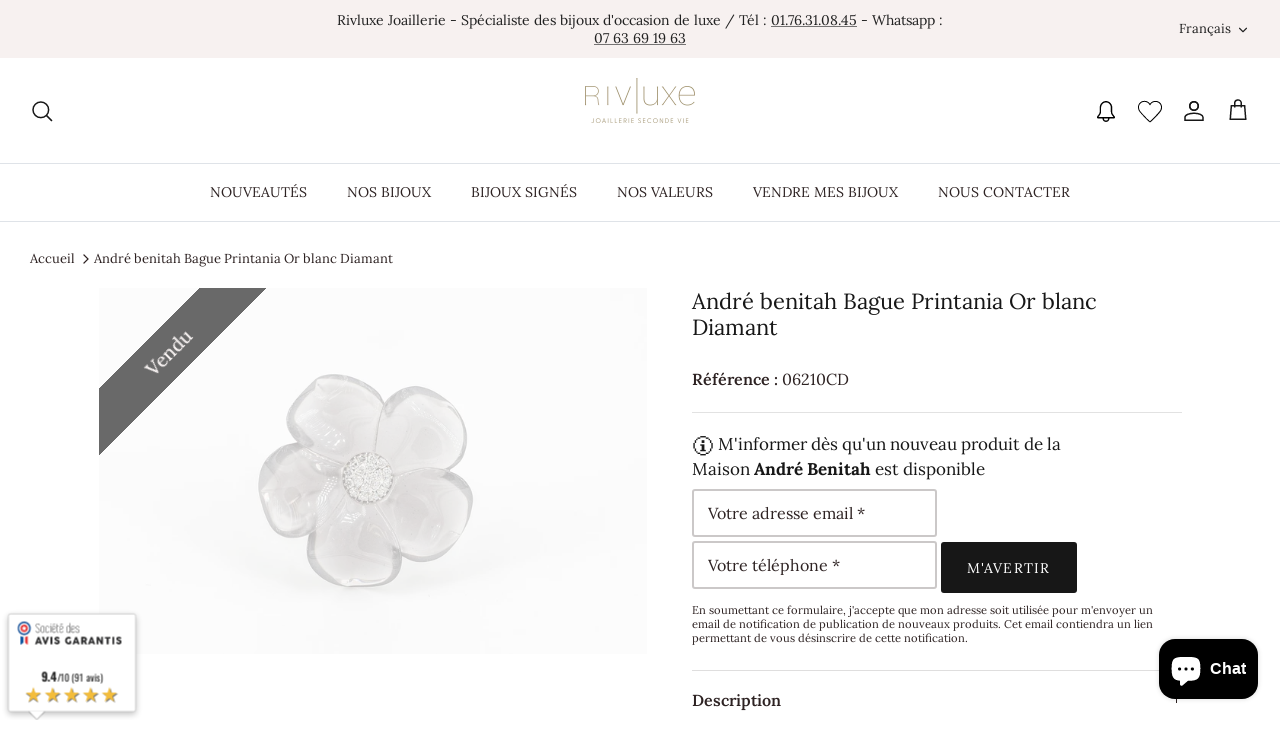

--- FILE ---
content_type: text/html; charset=utf-8
request_url: https://www.rivluxe.fr/products/andre-benitah-bague-printania-or-blanc-diamant-1
body_size: 39631
content:
<!DOCTYPE html><html lang="fr" dir="ltr">
<head>
  <!-- Symmetry 5.5.0 -->

  <link rel="preload" href="//www.rivluxe.fr/cdn/shop/t/4/assets/styles.css?v=1178632564541208931767945516" as="style">
  <meta charset="utf-8" />
<meta name="viewport" content="width=device-width,initial-scale=1.0" />
<meta http-equiv="X-UA-Compatible" content="IE=edge">
<meta name="msvalidate.01" content="E569A9B3C18F60855FB8214E53F86973" /><link rel="preconnect" href="https://cdn.shopify.com" crossorigin>
<link rel="preconnect" href="https://fonts.shopify.com" crossorigin>
<link rel="preconnect" href="https://monorail-edge.shopifysvc.com"><link rel="preload" as="font" href="//www.rivluxe.fr/cdn/fonts/lora/lora_n4.9a60cb39eff3bfbc472bac5b3c5c4d7c878f0a8d.woff2" type="font/woff2" crossorigin><link rel="preload" as="font" href="//www.rivluxe.fr/cdn/fonts/lora/lora_n7.58a834e7e54c895806b2ffc982e4a00af29b1b9c.woff2" type="font/woff2" crossorigin><link rel="preload" as="font" href="//www.rivluxe.fr/cdn/fonts/lora/lora_i4.a5059b22bd0a7547da84d66d2f523d17d17325d3.woff2" type="font/woff2" crossorigin><link rel="preload" as="font" href="//www.rivluxe.fr/cdn/fonts/lora/lora_i7.1bf76118f47019e7581a865f0f538b8ea5900419.woff2" type="font/woff2" crossorigin><link rel="preload" as="font" href="//www.rivluxe.fr/cdn/fonts/lora/lora_n4.9a60cb39eff3bfbc472bac5b3c5c4d7c878f0a8d.woff2" type="font/woff2" crossorigin><link rel="preload" as="font" href="//www.rivluxe.fr/cdn/fonts/lora/lora_n4.9a60cb39eff3bfbc472bac5b3c5c4d7c878f0a8d.woff2" type="font/woff2" crossorigin><link rel="preload" as="font" href="//www.rivluxe.fr/cdn/fonts/lora/lora_n4.9a60cb39eff3bfbc472bac5b3c5c4d7c878f0a8d.woff2" type="font/woff2" crossorigin><link rel="preload" href="//www.rivluxe.fr/cdn/shop/t/4/assets/vendor.min.js?v=11589511144441591071656593242" as="script">
<link rel="preload" href="//www.rivluxe.fr/cdn/shop/t/4/assets/theme.js?v=155039036876024249801767884513" as="script"><link rel="shortcut icon" href="//www.rivluxe.fr/cdn/shop/files/favicon.png?v=1653037443" type="image/png" />


  <link href="//www.rivluxe.fr/cdn/shop/t/4/assets/styles.css?v=1178632564541208931767945516" rel="stylesheet" type="text/css" media="all" />

  <script>
    window.theme = window.theme || {};
    theme.money_format_with_product_code_preference = "{{amount_with_space_separator}}\u0026nbsp;€";
    theme.money_format_with_cart_code_preference = "{{amount_with_space_separator}}\u0026nbsp;€";
    theme.money_format = "{{amount_with_space_separator}}\u0026nbsp;€";
    theme.strings = {
      previous: "Précédente",
      next: "Suivante",
      addressError: "Vous ne trouvez pas cette adresse",
      addressNoResults: "Aucun résultat pour cette adresse",
      addressQueryLimit: "Vous avez dépassé la limite de Google utilisation de l'API. Envisager la mise à niveau à un \u003ca href=\"https:\/\/developers.google.com\/maps\/premium\/usage-limits\"\u003erégime spécial\u003c\/a\u003e.",
      authError: "Il y avait un problème authentifier votre compte Google Maps.",
      icon_labels_left: "La gauche",
      icon_labels_right: "Droite",
      icon_labels_down: "Vers le bas",
      icon_labels_close: "Fermer",
      icon_labels_plus: "Plus",
      cart_terms_confirmation: "Vous devez accepter les termes et conditions avant de continuer.",
      products_listing_from: "À partir de",
      layout_live_search_see_all: "Voir tout",
      products_product_add_to_cart: "Ajouter au panier",
      products_variant_no_stock: "Vendu",
      products_variant_non_existent: "Vendu",
      products_product_pick_a: "Choisissez un",
      general_navigation_menu_toggle_aria_label: "Basculer le menu",
      general_accessibility_labels_close: "Fermer",
      products_product_adding_to_cart: "Ajouter",
      products_product_added_to_cart: "Ajoutée",
      general_quick_search_pages: "Pages",
      general_quick_search_no_results: "Désolé, nous n\u0026#39;avons trouvé aucun résultat",
      collections_general_see_all_subcollections: "Voir tout..."
    };
    theme.routes = {
      cart_url: '/cart',
      cart_add_url: '/cart/add.js',
      cart_change_url: '/cart/change',
      predictive_search_url: '/search/suggest'
    };
    theme.settings = {
      cart_type: "drawer",
      quickbuy_style: "off",
      avoid_orphans: true
    };
    document.documentElement.classList.add('js');
  </script><meta name="google-site-verification" content="Vt8Jwcq8Bq-p3jufEVsMqpiQrVGPihlT2sSrn8spFd8" /><script>
    window.dataLayer = window.dataLayer || [];
  </script>
  <!-- Google Tag Manager -->
  <script>(function(w,d,s,l,i){w[l]=w[l]||[];w[l].push({'gtm.start':
  new Date().getTime(),event:'gtm.js'});var f=d.getElementsByTagName(s)[0],
  j=d.createElement(s),dl=l!='dataLayer'?'&l='+l:'';j.async=true;j.src=
  'https://www.googletagmanager.com/gtm.js?id='+i+dl;f.parentNode.insertBefore(j,f);
  })(window,document,'script','dataLayer','GTM-WRB53V2');</script>
  <!-- End Google Tag Manager -->
  
  
  
  <script>window.performance && window.performance.mark && window.performance.mark('shopify.content_for_header.start');</script><meta name="google-site-verification" content="s6EcCbCSqvWuU52ZRq_VHJJA8XXd0yp65mj8KimBOnE">
<meta name="facebook-domain-verification" content="33h911go5wl2k5oovh0v60guxb7bvf">
<meta id="shopify-digital-wallet" name="shopify-digital-wallet" content="/57720602761/digital_wallets/dialog">
<meta name="shopify-checkout-api-token" content="0f81e55b8315f2fab7a9b4b213fda684">
<link rel="alternate" hreflang="x-default" href="https://www.rivluxe.fr/products/andre-benitah-bague-printania-or-blanc-diamant-1">
<link rel="alternate" hreflang="fr" href="https://www.rivluxe.fr/products/andre-benitah-bague-printania-or-blanc-diamant-1">
<link rel="alternate" hreflang="en" href="https://www.rivluxe.fr/en/products/andre-benitah-bague-printania-or-blanc-diamant-1">
<link rel="alternate" type="application/json+oembed" href="https://www.rivluxe.fr/products/andre-benitah-bague-printania-or-blanc-diamant-1.oembed">
<script async="async" src="/checkouts/internal/preloads.js?locale=fr-FR"></script>
<script id="apple-pay-shop-capabilities" type="application/json">{"shopId":57720602761,"countryCode":"FR","currencyCode":"EUR","merchantCapabilities":["supports3DS"],"merchantId":"gid:\/\/shopify\/Shop\/57720602761","merchantName":"Rivluxe","requiredBillingContactFields":["postalAddress","email","phone"],"requiredShippingContactFields":["postalAddress","email","phone"],"shippingType":"shipping","supportedNetworks":["visa","masterCard","amex","maestro"],"total":{"type":"pending","label":"Rivluxe","amount":"1.00"},"shopifyPaymentsEnabled":true,"supportsSubscriptions":true}</script>
<script id="shopify-features" type="application/json">{"accessToken":"0f81e55b8315f2fab7a9b4b213fda684","betas":["rich-media-storefront-analytics"],"domain":"www.rivluxe.fr","predictiveSearch":true,"shopId":57720602761,"locale":"fr"}</script>
<script>var Shopify = Shopify || {};
Shopify.shop = "rivluxetwo.myshopify.com";
Shopify.locale = "fr";
Shopify.currency = {"active":"EUR","rate":"1.0"};
Shopify.country = "FR";
Shopify.theme = {"name":"Symmetry","id":125484433545,"schema_name":"Symmetry","schema_version":"5.5.0","theme_store_id":568,"role":"main"};
Shopify.theme.handle = "null";
Shopify.theme.style = {"id":null,"handle":null};
Shopify.cdnHost = "www.rivluxe.fr/cdn";
Shopify.routes = Shopify.routes || {};
Shopify.routes.root = "/";</script>
<script type="module">!function(o){(o.Shopify=o.Shopify||{}).modules=!0}(window);</script>
<script>!function(o){function n(){var o=[];function n(){o.push(Array.prototype.slice.apply(arguments))}return n.q=o,n}var t=o.Shopify=o.Shopify||{};t.loadFeatures=n(),t.autoloadFeatures=n()}(window);</script>
<script id="shop-js-analytics" type="application/json">{"pageType":"product"}</script>
<script defer="defer" async type="module" src="//www.rivluxe.fr/cdn/shopifycloud/shop-js/modules/v2/client.init-shop-cart-sync_INwxTpsh.fr.esm.js"></script>
<script defer="defer" async type="module" src="//www.rivluxe.fr/cdn/shopifycloud/shop-js/modules/v2/chunk.common_YNAa1F1g.esm.js"></script>
<script type="module">
  await import("//www.rivluxe.fr/cdn/shopifycloud/shop-js/modules/v2/client.init-shop-cart-sync_INwxTpsh.fr.esm.js");
await import("//www.rivluxe.fr/cdn/shopifycloud/shop-js/modules/v2/chunk.common_YNAa1F1g.esm.js");

  window.Shopify.SignInWithShop?.initShopCartSync?.({"fedCMEnabled":true,"windoidEnabled":true});

</script>
<script>(function() {
  var isLoaded = false;
  function asyncLoad() {
    if (isLoaded) return;
    isLoaded = true;
    var urls = ["https:\/\/cdn.shopify.com\/s\/files\/1\/0577\/2060\/2761\/t\/4\/assets\/yoast-active-script.js?v=1657034167\u0026shop=rivluxetwo.myshopify.com","https:\/\/storage.nfcube.com\/instafeed-d89fa7918b707302faa73dc2712ef8d2.js?shop=rivluxetwo.myshopify.com"];
    for (var i = 0; i < urls.length; i++) {
      var s = document.createElement('script');
      s.type = 'text/javascript';
      s.async = true;
      s.src = urls[i];
      var x = document.getElementsByTagName('script')[0];
      x.parentNode.insertBefore(s, x);
    }
  };
  if(window.attachEvent) {
    window.attachEvent('onload', asyncLoad);
  } else {
    window.addEventListener('load', asyncLoad, false);
  }
})();</script>
<script id="__st">var __st={"a":57720602761,"offset":3600,"reqid":"5b5fc407-9754-4029-af1b-98654be3800c-1768940087","pageurl":"www.rivluxe.fr\/products\/andre-benitah-bague-printania-or-blanc-diamant-1","u":"e40d4cf95e87","p":"product","rtyp":"product","rid":7030513500297};</script>
<script>window.ShopifyPaypalV4VisibilityTracking = true;</script>
<script id="captcha-bootstrap">!function(){'use strict';const t='contact',e='account',n='new_comment',o=[[t,t],['blogs',n],['comments',n],[t,'customer']],c=[[e,'customer_login'],[e,'guest_login'],[e,'recover_customer_password'],[e,'create_customer']],r=t=>t.map((([t,e])=>`form[action*='/${t}']:not([data-nocaptcha='true']) input[name='form_type'][value='${e}']`)).join(','),a=t=>()=>t?[...document.querySelectorAll(t)].map((t=>t.form)):[];function s(){const t=[...o],e=r(t);return a(e)}const i='password',u='form_key',d=['recaptcha-v3-token','g-recaptcha-response','h-captcha-response',i],f=()=>{try{return window.sessionStorage}catch{return}},m='__shopify_v',_=t=>t.elements[u];function p(t,e,n=!1){try{const o=window.sessionStorage,c=JSON.parse(o.getItem(e)),{data:r}=function(t){const{data:e,action:n}=t;return t[m]||n?{data:e,action:n}:{data:t,action:n}}(c);for(const[e,n]of Object.entries(r))t.elements[e]&&(t.elements[e].value=n);n&&o.removeItem(e)}catch(o){console.error('form repopulation failed',{error:o})}}const l='form_type',E='cptcha';function T(t){t.dataset[E]=!0}const w=window,h=w.document,L='Shopify',v='ce_forms',y='captcha';let A=!1;((t,e)=>{const n=(g='f06e6c50-85a8-45c8-87d0-21a2b65856fe',I='https://cdn.shopify.com/shopifycloud/storefront-forms-hcaptcha/ce_storefront_forms_captcha_hcaptcha.v1.5.2.iife.js',D={infoText:'Protégé par hCaptcha',privacyText:'Confidentialité',termsText:'Conditions'},(t,e,n)=>{const o=w[L][v],c=o.bindForm;if(c)return c(t,g,e,D).then(n);var r;o.q.push([[t,g,e,D],n]),r=I,A||(h.body.append(Object.assign(h.createElement('script'),{id:'captcha-provider',async:!0,src:r})),A=!0)});var g,I,D;w[L]=w[L]||{},w[L][v]=w[L][v]||{},w[L][v].q=[],w[L][y]=w[L][y]||{},w[L][y].protect=function(t,e){n(t,void 0,e),T(t)},Object.freeze(w[L][y]),function(t,e,n,w,h,L){const[v,y,A,g]=function(t,e,n){const i=e?o:[],u=t?c:[],d=[...i,...u],f=r(d),m=r(i),_=r(d.filter((([t,e])=>n.includes(e))));return[a(f),a(m),a(_),s()]}(w,h,L),I=t=>{const e=t.target;return e instanceof HTMLFormElement?e:e&&e.form},D=t=>v().includes(t);t.addEventListener('submit',(t=>{const e=I(t);if(!e)return;const n=D(e)&&!e.dataset.hcaptchaBound&&!e.dataset.recaptchaBound,o=_(e),c=g().includes(e)&&(!o||!o.value);(n||c)&&t.preventDefault(),c&&!n&&(function(t){try{if(!f())return;!function(t){const e=f();if(!e)return;const n=_(t);if(!n)return;const o=n.value;o&&e.removeItem(o)}(t);const e=Array.from(Array(32),(()=>Math.random().toString(36)[2])).join('');!function(t,e){_(t)||t.append(Object.assign(document.createElement('input'),{type:'hidden',name:u})),t.elements[u].value=e}(t,e),function(t,e){const n=f();if(!n)return;const o=[...t.querySelectorAll(`input[type='${i}']`)].map((({name:t})=>t)),c=[...d,...o],r={};for(const[a,s]of new FormData(t).entries())c.includes(a)||(r[a]=s);n.setItem(e,JSON.stringify({[m]:1,action:t.action,data:r}))}(t,e)}catch(e){console.error('failed to persist form',e)}}(e),e.submit())}));const S=(t,e)=>{t&&!t.dataset[E]&&(n(t,e.some((e=>e===t))),T(t))};for(const o of['focusin','change'])t.addEventListener(o,(t=>{const e=I(t);D(e)&&S(e,y())}));const B=e.get('form_key'),M=e.get(l),P=B&&M;t.addEventListener('DOMContentLoaded',(()=>{const t=y();if(P)for(const e of t)e.elements[l].value===M&&p(e,B);[...new Set([...A(),...v().filter((t=>'true'===t.dataset.shopifyCaptcha))])].forEach((e=>S(e,t)))}))}(h,new URLSearchParams(w.location.search),n,t,e,['guest_login'])})(!0,!0)}();</script>
<script integrity="sha256-4kQ18oKyAcykRKYeNunJcIwy7WH5gtpwJnB7kiuLZ1E=" data-source-attribution="shopify.loadfeatures" defer="defer" src="//www.rivluxe.fr/cdn/shopifycloud/storefront/assets/storefront/load_feature-a0a9edcb.js" crossorigin="anonymous"></script>
<script data-source-attribution="shopify.dynamic_checkout.dynamic.init">var Shopify=Shopify||{};Shopify.PaymentButton=Shopify.PaymentButton||{isStorefrontPortableWallets:!0,init:function(){window.Shopify.PaymentButton.init=function(){};var t=document.createElement("script");t.src="https://www.rivluxe.fr/cdn/shopifycloud/portable-wallets/latest/portable-wallets.fr.js",t.type="module",document.head.appendChild(t)}};
</script>
<script data-source-attribution="shopify.dynamic_checkout.buyer_consent">
  function portableWalletsHideBuyerConsent(e){var t=document.getElementById("shopify-buyer-consent"),n=document.getElementById("shopify-subscription-policy-button");t&&n&&(t.classList.add("hidden"),t.setAttribute("aria-hidden","true"),n.removeEventListener("click",e))}function portableWalletsShowBuyerConsent(e){var t=document.getElementById("shopify-buyer-consent"),n=document.getElementById("shopify-subscription-policy-button");t&&n&&(t.classList.remove("hidden"),t.removeAttribute("aria-hidden"),n.addEventListener("click",e))}window.Shopify?.PaymentButton&&(window.Shopify.PaymentButton.hideBuyerConsent=portableWalletsHideBuyerConsent,window.Shopify.PaymentButton.showBuyerConsent=portableWalletsShowBuyerConsent);
</script>
<script data-source-attribution="shopify.dynamic_checkout.cart.bootstrap">document.addEventListener("DOMContentLoaded",(function(){function t(){return document.querySelector("shopify-accelerated-checkout-cart, shopify-accelerated-checkout")}if(t())Shopify.PaymentButton.init();else{new MutationObserver((function(e,n){t()&&(Shopify.PaymentButton.init(),n.disconnect())})).observe(document.body,{childList:!0,subtree:!0})}}));
</script>
<script id='scb4127' type='text/javascript' async='' src='https://www.rivluxe.fr/cdn/shopifycloud/privacy-banner/storefront-banner.js'></script><link id="shopify-accelerated-checkout-styles" rel="stylesheet" media="screen" href="https://www.rivluxe.fr/cdn/shopifycloud/portable-wallets/latest/accelerated-checkout-backwards-compat.css" crossorigin="anonymous">
<style id="shopify-accelerated-checkout-cart">
        #shopify-buyer-consent {
  margin-top: 1em;
  display: inline-block;
  width: 100%;
}

#shopify-buyer-consent.hidden {
  display: none;
}

#shopify-subscription-policy-button {
  background: none;
  border: none;
  padding: 0;
  text-decoration: underline;
  font-size: inherit;
  cursor: pointer;
}

#shopify-subscription-policy-button::before {
  box-shadow: none;
}

      </style>
<script id="sections-script" data-sections="product-recommendations" defer="defer" src="//www.rivluxe.fr/cdn/shop/t/4/compiled_assets/scripts.js?v=5519"></script>
<script>window.performance && window.performance.mark && window.performance.mark('shopify.content_for_header.end');</script>

  <meta name="facebook-domain-verification" content="h11jghv3jbjo1o7h8zpxicfgo3iqen" />
  <!-- Meta Pixel Code -->
  <script>
  !function(f,b,e,v,n,t,s)
  {if(f.fbq)return;n=f.fbq=function(){n.callMethod?
  n.callMethod.apply(n,arguments):n.queue.push(arguments)};
  if(!f._fbq)f._fbq=n;n.push=n;n.loaded=!0;n.version='2.0';
  n.queue=[];t=b.createElement(e);t.async=!0;
  t.src=v;s=b.getElementsByTagName(e)[0];
  s.parentNode.insertBefore(t,s)}(window, document,'script',
  'https://connect.facebook.net/en_US/fbevents.js');
  fbq('init', '1047245575974593');
  fbq('track', 'PageView');
  </script>
  <noscript><img height="1" width="1" style="display:none"
  src="https://www.facebook.com/tr?id=1047245575974593&ev=PageView&noscript=1"
  /></noscript>
  <!-- End Meta Pixel Code -->
  
  <script>
    
    
    
    
    var gsf_conversion_data = {page_type : 'product', event : 'view_item', data : {product_data : [{variant_id : 40802620571785, product_id : 7030513500297, name : "André benitah Bague Printania Or blanc Diamant", price : "90000", currency : "EUR", sku : "06210CD", brand : "André benitah", variant : "Or blanc", category : "Bague"}], total_price : "90000", shop_currency : "EUR"}};
    
</script>
  <!-- Hotjar Tracking Code for https://www.rivluxe.fr -->
  <script>
      (function(h,o,t,j,a,r){
          h.hj=h.hj||function(){(h.hj.q=h.hj.q||[]).push(arguments)};
          h._hjSettings={hjid:3279170,hjsv:6};
          a=o.getElementsByTagName('head')[0];
          r=o.createElement('script');r.async=1;
          r.src=t+h._hjSettings.hjid+j+h._hjSettings.hjsv;
          a.appendChild(r);
      })(window,document,'https://static.hotjar.com/c/hotjar-','.js?sv=');
  </script><script src="https://www.societe-des-avis-garantis.fr/wp-content/plugins/ag-core/widgets/JsWidget.js"
type="text/javascript"></script>
<script>

var agSiteId="10223"; 

</script> 
<!-- BEGIN app block: shopify://apps/sc-easy-redirects/blocks/app/be3f8dbd-5d43-46b4-ba43-2d65046054c2 -->
    <!-- common for all pages -->
    
    
        <script src="https://cdn.shopify.com/extensions/264f3360-3201-4ab7-9087-2c63466c86a3/sc-easy-redirects-5/assets/esc-redirect-app-live-feature.js" async></script>
    




<!-- END app block --><!-- BEGIN app block: shopify://apps/the4-toolkit/blocks/app-embed/049d73ec-9c99-4c7d-a189-72c9200dcc8f --><script>
    window.THE4 = window.THE4 || {};
    window.THE4.config = window.THE4.config || {};
    window.THE4.customer = null;window.THE4.money_format = "{{amount_with_space_separator}}\u0026nbsp;€";
        window.THE4.formatMoney = function(t, e) {
            function n(t, e) {
                return void 0 === t ? e : t 
            }
            function o(t, e, o, i) {
                if (e = n(e, 2),
                o = n(o, ","), 
                i = n(i, "."),
                isNaN(t) || null == t)
                    return 0;
                var r = (t = (t / 100).toFixed(e)).split(".");
                return r[0].replace(/(\d)(?=(\d\d\d)+(?!\d))/g, "$1" + o) + (r[1] ? i + r[1] : "")
            }
            "string" == typeof t && (t = t.replace(".", ""));
            var i = ""
            , r = /\{\{\s*(\w+)\s*\}\}/
            , a = e || this.money_format;
            switch (a.match(r)[1]) {
            case "amount":
                i = o(t, 2);
                break;
            case "amount_no_decimals":
                i = o(t, 0);
                break;
            case "amount_with_comma_separator":
                i = o(t, 2, ".", ",");
                break;
            case "amount_with_space_separator":
                i = o(t, 2, " ", ",");
                break;
            case "amount_with_period_and_space_separator":
                i = o(t, 2, " ", ".");
                break;
            case "amount_no_decimals_with_comma_separator":
                i = o(t, 0, ".", ",");
                break;
            case "amount_no_decimals_with_space_separator":
                i = o(t, 0, " ");
                break;
            case "amount_with_apostrophe_separator":
                i = o(t, 2, "'", ".")
            }
            return a.replace(r, i)
        }
</script>
<script type="text/template" id="the4-html-template">
    <div class="the4-loading">
        <svg class="the4-spinner" width="65px" height="65px" viewBox="0 0 66 66" xmlns="http://www.w3.org/2000/svg">
         <circle class="the4-path" fill="none"  stroke="#f04e23" stroke-width="6" stroke-linecap="round" cx="33" cy="33" r="30"></circle>
      </svg>
      </div>
</script>
<!-- END app block --><!-- BEGIN app block: shopify://apps/yoast-seo/blocks/metatags/7c777011-bc88-4743-a24e-64336e1e5b46 -->
<!-- This site is optimized with Yoast SEO for Shopify -->
<title>André Benitah Bague Printania Or blanc Diamant - Rivluxe.fr - Rivluxe</title>
<meta name="description" content="Bague de la Maison André Bénitah, modèle &quot;Printania&quot;, en forme de fleur, en or blanc 18 carats, Sertie de diamants pour 0.09 carat au total, Taille 8/8, couleur" />
<link rel="canonical" href="https://www.rivluxe.fr/products/andre-benitah-bague-printania-or-blanc-diamant-1" />
<meta name="robots" content="index, follow, max-image-preview:large, max-snippet:-1, max-video-preview:-1" />
<meta property="og:site_name" content="Rivluxe" />
<meta property="og:url" content="https://www.rivluxe.fr/products/andre-benitah-bague-printania-or-blanc-diamant-1" />
<meta property="og:locale" content="fr_FR" />
<meta property="og:type" content="product" />
<meta property="og:title" content="André Benitah Bague Printania Or blanc Diamant - Rivluxe.fr - Rivluxe" />
<meta property="og:description" content="Bague de la Maison André Bénitah, modèle &quot;Printania&quot;, en forme de fleur, en or blanc 18 carats, Sertie de diamants pour 0.09 carat au total, Taille 8/8, couleur" />
<meta property="og:image" content="https://www.rivluxe.fr/cdn/shop/products/06210CD01_99899910-f229-46e9-a05f-d0181027b903.jpg?v=1666401746" />
<meta property="og:image:height" content="1068" />
<meta property="og:image:width" content="1600" />
<meta property="og:availability" content="outofstock" />
<meta property="product:availability" content="out of stock" />
<meta property="product:condition" content="new" />
<meta property="product:price:amount" content="900.0" />
<meta property="product:price:currency" content="EUR" />
<meta property="product:retailer_item_id" content="06210CD" />
<meta name="twitter:card" content="summary_large_image" />
<script type="application/ld+json" id="yoast-schema-graph">
{
  "@context": "https://schema.org",
  "@graph": [
    {
      "@type": "Organization",
      "@id": "https://www.rivluxe.fr/#/schema/organization/1",
      "url": "https://www.rivluxe.fr",
      "name": "Rivluxe",
      "logo": {
        "@id": "https://www.rivluxe.fr/#/schema/ImageObject/23167937052809"
      },
      "image": [
        {
          "@id": "https://www.rivluxe.fr/#/schema/ImageObject/23167937052809"
        }
      ],
      "hasMerchantReturnPolicy": {
        "@type": "MerchantReturnPolicy",
        "merchantReturnLink": "https://www.rivluxe.fr/policies/refund-policy"
      },
      "sameAs": ["https:\/\/www.instagram.com\/rivluxe\/","https:\/\/www.linkedin.com\/company\/rivluxe\/","https:\/\/www.facebook.com\/rivluxe\/"]
    },
    {
      "@type": "ImageObject",
      "@id": "https://www.rivluxe.fr/#/schema/ImageObject/23167937052809",
      "width": 220,
      "height": 90,
      "url": "https:\/\/www.rivluxe.fr\/cdn\/shop\/files\/Logo_Rivluxe_DEF-sans-reflet-2_220x_22af473e-5306-4ddd-a4cd-257d7c059773.png?v=1672072473",
      "contentUrl": "https:\/\/www.rivluxe.fr\/cdn\/shop\/files\/Logo_Rivluxe_DEF-sans-reflet-2_220x_22af473e-5306-4ddd-a4cd-257d7c059773.png?v=1672072473"
    },
    {
      "@type": "WebSite",
      "@id": "https://www.rivluxe.fr/#/schema/website/1",
      "url": "https://www.rivluxe.fr",
      "name": "Rivluxe",
      "alternateName": "Spécialiste de la joaillerie de seconde main",
      "potentialAction": {
        "@type": "SearchAction",
        "target": "https://www.rivluxe.fr/search?q={search_term_string}",
        "query-input": "required name=search_term_string"
      },
      "publisher": {
        "@id": "https://www.rivluxe.fr/#/schema/organization/1"
      },
      "inLanguage": ["fr","en"]
    },
    {
      "@type": "ItemPage",
      "@id": "https:\/\/www.rivluxe.fr\/products\/andre-benitah-bague-printania-or-blanc-diamant-1",
      "name": "André Benitah Bague Printania Or blanc Diamant - Rivluxe.fr - Rivluxe",
      "description": "Bague de la Maison André Bénitah, modèle \u0026quot;Printania\u0026quot;, en forme de fleur, en or blanc 18 carats, Sertie de diamants pour 0.09 carat au total, Taille 8\/8, couleur",
      "datePublished": "2022-09-22T10:00:31+02:00",
      "breadcrumb": {
        "@id": "https:\/\/www.rivluxe.fr\/products\/andre-benitah-bague-printania-or-blanc-diamant-1\/#\/schema\/breadcrumb"
      },
      "primaryImageOfPage": {
        "@id": "https://www.rivluxe.fr/#/schema/ImageObject/22816507822217"
      },
      "image": [{
        "@id": "https://www.rivluxe.fr/#/schema/ImageObject/22816507822217"
      }],
      "isPartOf": {
        "@id": "https://www.rivluxe.fr/#/schema/website/1"
      },
      "url": "https:\/\/www.rivluxe.fr\/products\/andre-benitah-bague-printania-or-blanc-diamant-1"
    },
    {
      "@type": "ImageObject",
      "@id": "https://www.rivluxe.fr/#/schema/ImageObject/22816507822217",
      "width": 1600,
      "height": 1068,
      "url": "https:\/\/www.rivluxe.fr\/cdn\/shop\/products\/06210CD01_99899910-f229-46e9-a05f-d0181027b903.jpg?v=1666401746",
      "contentUrl": "https:\/\/www.rivluxe.fr\/cdn\/shop\/products\/06210CD01_99899910-f229-46e9-a05f-d0181027b903.jpg?v=1666401746"
    },
    {
      "@type": "ProductGroup",
      "@id": "https:\/\/www.rivluxe.fr\/products\/andre-benitah-bague-printania-or-blanc-diamant-1\/#\/schema\/Product",
      "brand": [{
        "@type": "Brand",
        "name": "André benitah"
      }],
      "mainEntityOfPage": {
        "@id": "https:\/\/www.rivluxe.fr\/products\/andre-benitah-bague-printania-or-blanc-diamant-1"
      },
      "name": "André benitah Bague Printania Or blanc Diamant",
      "description": "Bague de la Maison André Bénitah, modèle \u0026quot;Printania\u0026quot;, en forme de fleur, en or blanc 18 carats, Sertie de diamants pour 0.09 carat au total, Taille 8\/8, couleur",
      "image": [{
        "@id": "https://www.rivluxe.fr/#/schema/ImageObject/22816507822217"
      }],
      "productGroupID": "7030513500297",
      "hasVariant": [
        {
          "@type": "Product",
          "@id": "https://www.rivluxe.fr/#/schema/Product/40802620571785",
          "name": "André benitah Bague Printania Or blanc Diamant",
          "sku": "06210CD",
          "image": [{
            "@id": "https://www.rivluxe.fr/#/schema/ImageObject/22816507822217"
          }],
          "offers": {
            "@type": "Offer",
            "@id": "https://www.rivluxe.fr/#/schema/Offer/40802620571785",
            "availability": "https://schema.org/OutOfStock",
            "priceSpecification": {
              "@type": "UnitPriceSpecification",
              "valueAddedTaxIncluded": true,
              "price": 900.0,
              "priceCurrency": "EUR"
            },
            "seller": {
              "@id": "https://www.rivluxe.fr/#/schema/organization/1"
            },
            "url": "https:\/\/www.rivluxe.fr\/products\/andre-benitah-bague-printania-or-blanc-diamant-1",
            "checkoutPageURLTemplate": "https:\/\/www.rivluxe.fr\/cart\/add?id=40802620571785\u0026quantity=1"
          }
        }
      ],
      "url": "https:\/\/www.rivluxe.fr\/products\/andre-benitah-bague-printania-or-blanc-diamant-1"
    },
    {
      "@type": "BreadcrumbList",
      "@id": "https:\/\/www.rivluxe.fr\/products\/andre-benitah-bague-printania-or-blanc-diamant-1\/#\/schema\/breadcrumb",
      "itemListElement": [
        {
          "@type": "ListItem",
          "name": "Rivluxe",
          "item": "https:\/\/www.rivluxe.fr",
          "position": 1
        },
        {
          "@type": "ListItem",
          "name": "André benitah Bague Printania Or blanc Diamant",
          "position": 2
        }
      ]
    }

  ]}
</script>
<!--/ Yoast SEO -->
<!-- END app block --><!-- BEGIN app block: shopify://apps/simprosys-google-shopping-feed/blocks/core_settings_block/1f0b859e-9fa6-4007-97e8-4513aff5ff3b --><!-- BEGIN: GSF App Core Tags & Scripts by Simprosys Google Shopping Feed -->

    <!-- BEGIN app snippet: gsf_verification_code -->


    <meta name="p:domain_verify" content="12723c839fef18e1e556a9007fbb1483" />

<!-- END app snippet -->









<!-- END: GSF App Core Tags & Scripts by Simprosys Google Shopping Feed -->
<!-- END app block --><script src="https://cdn.shopify.com/extensions/e4b3a77b-20c9-4161-b1bb-deb87046128d/inbox-1253/assets/inbox-chat-loader.js" type="text/javascript" defer="defer"></script>
<script src="https://cdn.shopify.com/extensions/f878ef65-22bc-4bdb-9187-9f02e2fe47ac/0.8.0/assets/the4.js" type="text/javascript" defer="defer"></script>
<link href="https://cdn.shopify.com/extensions/f878ef65-22bc-4bdb-9187-9f02e2fe47ac/0.8.0/assets/the4.css" rel="stylesheet" type="text/css" media="all">
<link href="https://monorail-edge.shopifysvc.com" rel="dns-prefetch">
<script>(function(){if ("sendBeacon" in navigator && "performance" in window) {try {var session_token_from_headers = performance.getEntriesByType('navigation')[0].serverTiming.find(x => x.name == '_s').description;} catch {var session_token_from_headers = undefined;}var session_cookie_matches = document.cookie.match(/_shopify_s=([^;]*)/);var session_token_from_cookie = session_cookie_matches && session_cookie_matches.length === 2 ? session_cookie_matches[1] : "";var session_token = session_token_from_headers || session_token_from_cookie || "";function handle_abandonment_event(e) {var entries = performance.getEntries().filter(function(entry) {return /monorail-edge.shopifysvc.com/.test(entry.name);});if (!window.abandonment_tracked && entries.length === 0) {window.abandonment_tracked = true;var currentMs = Date.now();var navigation_start = performance.timing.navigationStart;var payload = {shop_id: 57720602761,url: window.location.href,navigation_start,duration: currentMs - navigation_start,session_token,page_type: "product"};window.navigator.sendBeacon("https://monorail-edge.shopifysvc.com/v1/produce", JSON.stringify({schema_id: "online_store_buyer_site_abandonment/1.1",payload: payload,metadata: {event_created_at_ms: currentMs,event_sent_at_ms: currentMs}}));}}window.addEventListener('pagehide', handle_abandonment_event);}}());</script>
<script id="web-pixels-manager-setup">(function e(e,d,r,n,o){if(void 0===o&&(o={}),!Boolean(null===(a=null===(i=window.Shopify)||void 0===i?void 0:i.analytics)||void 0===a?void 0:a.replayQueue)){var i,a;window.Shopify=window.Shopify||{};var t=window.Shopify;t.analytics=t.analytics||{};var s=t.analytics;s.replayQueue=[],s.publish=function(e,d,r){return s.replayQueue.push([e,d,r]),!0};try{self.performance.mark("wpm:start")}catch(e){}var l=function(){var e={modern:/Edge?\/(1{2}[4-9]|1[2-9]\d|[2-9]\d{2}|\d{4,})\.\d+(\.\d+|)|Firefox\/(1{2}[4-9]|1[2-9]\d|[2-9]\d{2}|\d{4,})\.\d+(\.\d+|)|Chrom(ium|e)\/(9{2}|\d{3,})\.\d+(\.\d+|)|(Maci|X1{2}).+ Version\/(15\.\d+|(1[6-9]|[2-9]\d|\d{3,})\.\d+)([,.]\d+|)( \(\w+\)|)( Mobile\/\w+|) Safari\/|Chrome.+OPR\/(9{2}|\d{3,})\.\d+\.\d+|(CPU[ +]OS|iPhone[ +]OS|CPU[ +]iPhone|CPU IPhone OS|CPU iPad OS)[ +]+(15[._]\d+|(1[6-9]|[2-9]\d|\d{3,})[._]\d+)([._]\d+|)|Android:?[ /-](13[3-9]|1[4-9]\d|[2-9]\d{2}|\d{4,})(\.\d+|)(\.\d+|)|Android.+Firefox\/(13[5-9]|1[4-9]\d|[2-9]\d{2}|\d{4,})\.\d+(\.\d+|)|Android.+Chrom(ium|e)\/(13[3-9]|1[4-9]\d|[2-9]\d{2}|\d{4,})\.\d+(\.\d+|)|SamsungBrowser\/([2-9]\d|\d{3,})\.\d+/,legacy:/Edge?\/(1[6-9]|[2-9]\d|\d{3,})\.\d+(\.\d+|)|Firefox\/(5[4-9]|[6-9]\d|\d{3,})\.\d+(\.\d+|)|Chrom(ium|e)\/(5[1-9]|[6-9]\d|\d{3,})\.\d+(\.\d+|)([\d.]+$|.*Safari\/(?![\d.]+ Edge\/[\d.]+$))|(Maci|X1{2}).+ Version\/(10\.\d+|(1[1-9]|[2-9]\d|\d{3,})\.\d+)([,.]\d+|)( \(\w+\)|)( Mobile\/\w+|) Safari\/|Chrome.+OPR\/(3[89]|[4-9]\d|\d{3,})\.\d+\.\d+|(CPU[ +]OS|iPhone[ +]OS|CPU[ +]iPhone|CPU IPhone OS|CPU iPad OS)[ +]+(10[._]\d+|(1[1-9]|[2-9]\d|\d{3,})[._]\d+)([._]\d+|)|Android:?[ /-](13[3-9]|1[4-9]\d|[2-9]\d{2}|\d{4,})(\.\d+|)(\.\d+|)|Mobile Safari.+OPR\/([89]\d|\d{3,})\.\d+\.\d+|Android.+Firefox\/(13[5-9]|1[4-9]\d|[2-9]\d{2}|\d{4,})\.\d+(\.\d+|)|Android.+Chrom(ium|e)\/(13[3-9]|1[4-9]\d|[2-9]\d{2}|\d{4,})\.\d+(\.\d+|)|Android.+(UC? ?Browser|UCWEB|U3)[ /]?(15\.([5-9]|\d{2,})|(1[6-9]|[2-9]\d|\d{3,})\.\d+)\.\d+|SamsungBrowser\/(5\.\d+|([6-9]|\d{2,})\.\d+)|Android.+MQ{2}Browser\/(14(\.(9|\d{2,})|)|(1[5-9]|[2-9]\d|\d{3,})(\.\d+|))(\.\d+|)|K[Aa][Ii]OS\/(3\.\d+|([4-9]|\d{2,})\.\d+)(\.\d+|)/},d=e.modern,r=e.legacy,n=navigator.userAgent;return n.match(d)?"modern":n.match(r)?"legacy":"unknown"}(),u="modern"===l?"modern":"legacy",c=(null!=n?n:{modern:"",legacy:""})[u],f=function(e){return[e.baseUrl,"/wpm","/b",e.hashVersion,"modern"===e.buildTarget?"m":"l",".js"].join("")}({baseUrl:d,hashVersion:r,buildTarget:u}),m=function(e){var d=e.version,r=e.bundleTarget,n=e.surface,o=e.pageUrl,i=e.monorailEndpoint;return{emit:function(e){var a=e.status,t=e.errorMsg,s=(new Date).getTime(),l=JSON.stringify({metadata:{event_sent_at_ms:s},events:[{schema_id:"web_pixels_manager_load/3.1",payload:{version:d,bundle_target:r,page_url:o,status:a,surface:n,error_msg:t},metadata:{event_created_at_ms:s}}]});if(!i)return console&&console.warn&&console.warn("[Web Pixels Manager] No Monorail endpoint provided, skipping logging."),!1;try{return self.navigator.sendBeacon.bind(self.navigator)(i,l)}catch(e){}var u=new XMLHttpRequest;try{return u.open("POST",i,!0),u.setRequestHeader("Content-Type","text/plain"),u.send(l),!0}catch(e){return console&&console.warn&&console.warn("[Web Pixels Manager] Got an unhandled error while logging to Monorail."),!1}}}}({version:r,bundleTarget:l,surface:e.surface,pageUrl:self.location.href,monorailEndpoint:e.monorailEndpoint});try{o.browserTarget=l,function(e){var d=e.src,r=e.async,n=void 0===r||r,o=e.onload,i=e.onerror,a=e.sri,t=e.scriptDataAttributes,s=void 0===t?{}:t,l=document.createElement("script"),u=document.querySelector("head"),c=document.querySelector("body");if(l.async=n,l.src=d,a&&(l.integrity=a,l.crossOrigin="anonymous"),s)for(var f in s)if(Object.prototype.hasOwnProperty.call(s,f))try{l.dataset[f]=s[f]}catch(e){}if(o&&l.addEventListener("load",o),i&&l.addEventListener("error",i),u)u.appendChild(l);else{if(!c)throw new Error("Did not find a head or body element to append the script");c.appendChild(l)}}({src:f,async:!0,onload:function(){if(!function(){var e,d;return Boolean(null===(d=null===(e=window.Shopify)||void 0===e?void 0:e.analytics)||void 0===d?void 0:d.initialized)}()){var d=window.webPixelsManager.init(e)||void 0;if(d){var r=window.Shopify.analytics;r.replayQueue.forEach((function(e){var r=e[0],n=e[1],o=e[2];d.publishCustomEvent(r,n,o)})),r.replayQueue=[],r.publish=d.publishCustomEvent,r.visitor=d.visitor,r.initialized=!0}}},onerror:function(){return m.emit({status:"failed",errorMsg:"".concat(f," has failed to load")})},sri:function(e){var d=/^sha384-[A-Za-z0-9+/=]+$/;return"string"==typeof e&&d.test(e)}(c)?c:"",scriptDataAttributes:o}),m.emit({status:"loading"})}catch(e){m.emit({status:"failed",errorMsg:(null==e?void 0:e.message)||"Unknown error"})}}})({shopId: 57720602761,storefrontBaseUrl: "https://www.rivluxe.fr",extensionsBaseUrl: "https://extensions.shopifycdn.com/cdn/shopifycloud/web-pixels-manager",monorailEndpoint: "https://monorail-edge.shopifysvc.com/unstable/produce_batch",surface: "storefront-renderer",enabledBetaFlags: ["2dca8a86"],webPixelsConfigList: [{"id":"2448523597","configuration":"{\"account_ID\":\"344699\",\"google_analytics_tracking_tag\":\"1\",\"measurement_id\":\"2\",\"api_secret\":\"3\",\"shop_settings\":\"{\\\"custom_pixel_script\\\":\\\"https:\\\\\\\/\\\\\\\/storage.googleapis.com\\\\\\\/gsf-scripts\\\\\\\/custom-pixels\\\\\\\/rivluxetwo.js\\\"}\"}","eventPayloadVersion":"v1","runtimeContext":"LAX","scriptVersion":"c6b888297782ed4a1cba19cda43d6625","type":"APP","apiClientId":1558137,"privacyPurposes":[],"dataSharingAdjustments":{"protectedCustomerApprovalScopes":["read_customer_address","read_customer_email","read_customer_name","read_customer_personal_data","read_customer_phone"]}},{"id":"1697874253","configuration":"{\"accountID\":\"36584\"}","eventPayloadVersion":"v1","runtimeContext":"STRICT","scriptVersion":"676191265fe7076edccb22bdd9c852fd","type":"APP","apiClientId":2503405,"privacyPurposes":["ANALYTICS","MARKETING","SALE_OF_DATA"],"dataSharingAdjustments":{"protectedCustomerApprovalScopes":["read_customer_address","read_customer_email","read_customer_name","read_customer_personal_data","read_customer_phone"]}},{"id":"1024033101","configuration":"{\"config\":\"{\\\"google_tag_ids\\\":[\\\"G-6C954LE92B\\\",\\\"GT-NNXJJVLN\\\",\\\"AW-693570331\\\"],\\\"target_country\\\":\\\"FR\\\",\\\"gtag_events\\\":[{\\\"type\\\":\\\"search\\\",\\\"action_label\\\":\\\"G-6C954LE92B\\\"},{\\\"type\\\":\\\"begin_checkout\\\",\\\"action_label\\\":[\\\"G-6C954LE92B\\\",\\\"AW-693570331\\\/inWECIa8zoMYEJuW3MoC\\\"]},{\\\"type\\\":\\\"view_item\\\",\\\"action_label\\\":[\\\"G-6C954LE92B\\\",\\\"MC-4P281BKZRN\\\"]},{\\\"type\\\":\\\"purchase\\\",\\\"action_label\\\":[\\\"G-6C954LE92B\\\",\\\"MC-4P281BKZRN\\\",\\\"AW-693570331\\\/lxsuCMLFhbUBEJuW3MoC\\\",\\\"AW-693570331\\\/yaKECNrAgakZEJuW3MoC\\\"]},{\\\"type\\\":\\\"page_view\\\",\\\"action_label\\\":[\\\"G-6C954LE92B\\\",\\\"MC-4P281BKZRN\\\"]},{\\\"type\\\":\\\"add_payment_info\\\",\\\"action_label\\\":\\\"G-6C954LE92B\\\"},{\\\"type\\\":\\\"add_to_cart\\\",\\\"action_label\\\":[\\\"G-6C954LE92B\\\",\\\"AW-693570331\\\/lfsUCI7ViekDEJuW3MoC\\\",\\\"AW-693570331\\\/FHn-CIvViekDEJuW3MoC\\\",\\\"AW-693570331\\\/81nnCIO8zoMYEJuW3MoC\\\"]}],\\\"enable_monitoring_mode\\\":false}\"}","eventPayloadVersion":"v1","runtimeContext":"OPEN","scriptVersion":"b2a88bafab3e21179ed38636efcd8a93","type":"APP","apiClientId":1780363,"privacyPurposes":[],"dataSharingAdjustments":{"protectedCustomerApprovalScopes":["read_customer_address","read_customer_email","read_customer_name","read_customer_personal_data","read_customer_phone"]}},{"id":"425034061","configuration":"{\"pixel_id\":\"1425193404663735\",\"pixel_type\":\"facebook_pixel\",\"metaapp_system_user_token\":\"-\"}","eventPayloadVersion":"v1","runtimeContext":"OPEN","scriptVersion":"ca16bc87fe92b6042fbaa3acc2fbdaa6","type":"APP","apiClientId":2329312,"privacyPurposes":["ANALYTICS","MARKETING","SALE_OF_DATA"],"dataSharingAdjustments":{"protectedCustomerApprovalScopes":["read_customer_address","read_customer_email","read_customer_name","read_customer_personal_data","read_customer_phone"]}},{"id":"350978381","configuration":"{\"accountID\":\"selleasy-metrics-track\"}","eventPayloadVersion":"v1","runtimeContext":"STRICT","scriptVersion":"5aac1f99a8ca74af74cea751ede503d2","type":"APP","apiClientId":5519923,"privacyPurposes":[],"dataSharingAdjustments":{"protectedCustomerApprovalScopes":["read_customer_email","read_customer_name","read_customer_personal_data"]}},{"id":"185041229","configuration":"{\"tagID\":\"2613620940855\"}","eventPayloadVersion":"v1","runtimeContext":"STRICT","scriptVersion":"18031546ee651571ed29edbe71a3550b","type":"APP","apiClientId":3009811,"privacyPurposes":["ANALYTICS","MARKETING","SALE_OF_DATA"],"dataSharingAdjustments":{"protectedCustomerApprovalScopes":["read_customer_address","read_customer_email","read_customer_name","read_customer_personal_data","read_customer_phone"]}},{"id":"shopify-app-pixel","configuration":"{}","eventPayloadVersion":"v1","runtimeContext":"STRICT","scriptVersion":"0450","apiClientId":"shopify-pixel","type":"APP","privacyPurposes":["ANALYTICS","MARKETING"]},{"id":"shopify-custom-pixel","eventPayloadVersion":"v1","runtimeContext":"LAX","scriptVersion":"0450","apiClientId":"shopify-pixel","type":"CUSTOM","privacyPurposes":["ANALYTICS","MARKETING"]}],isMerchantRequest: false,initData: {"shop":{"name":"Rivluxe","paymentSettings":{"currencyCode":"EUR"},"myshopifyDomain":"rivluxetwo.myshopify.com","countryCode":"FR","storefrontUrl":"https:\/\/www.rivluxe.fr"},"customer":null,"cart":null,"checkout":null,"productVariants":[{"price":{"amount":900.0,"currencyCode":"EUR"},"product":{"title":"André benitah Bague Printania Or blanc Diamant","vendor":"André benitah","id":"7030513500297","untranslatedTitle":"André benitah Bague Printania Or blanc Diamant","url":"\/products\/andre-benitah-bague-printania-or-blanc-diamant-1","type":"Bague"},"id":"40802620571785","image":{"src":"\/\/www.rivluxe.fr\/cdn\/shop\/products\/06210CD01_99899910-f229-46e9-a05f-d0181027b903.jpg?v=1666401746"},"sku":"06210CD","title":"Or blanc","untranslatedTitle":"Or blanc"}],"purchasingCompany":null},},"https://www.rivluxe.fr/cdn","fcfee988w5aeb613cpc8e4bc33m6693e112",{"modern":"","legacy":""},{"shopId":"57720602761","storefrontBaseUrl":"https:\/\/www.rivluxe.fr","extensionBaseUrl":"https:\/\/extensions.shopifycdn.com\/cdn\/shopifycloud\/web-pixels-manager","surface":"storefront-renderer","enabledBetaFlags":"[\"2dca8a86\"]","isMerchantRequest":"false","hashVersion":"fcfee988w5aeb613cpc8e4bc33m6693e112","publish":"custom","events":"[[\"page_viewed\",{}],[\"product_viewed\",{\"productVariant\":{\"price\":{\"amount\":900.0,\"currencyCode\":\"EUR\"},\"product\":{\"title\":\"André benitah Bague Printania Or blanc Diamant\",\"vendor\":\"André benitah\",\"id\":\"7030513500297\",\"untranslatedTitle\":\"André benitah Bague Printania Or blanc Diamant\",\"url\":\"\/products\/andre-benitah-bague-printania-or-blanc-diamant-1\",\"type\":\"Bague\"},\"id\":\"40802620571785\",\"image\":{\"src\":\"\/\/www.rivluxe.fr\/cdn\/shop\/products\/06210CD01_99899910-f229-46e9-a05f-d0181027b903.jpg?v=1666401746\"},\"sku\":\"06210CD\",\"title\":\"Or blanc\",\"untranslatedTitle\":\"Or blanc\"}}]]"});</script><script>
  window.ShopifyAnalytics = window.ShopifyAnalytics || {};
  window.ShopifyAnalytics.meta = window.ShopifyAnalytics.meta || {};
  window.ShopifyAnalytics.meta.currency = 'EUR';
  var meta = {"product":{"id":7030513500297,"gid":"gid:\/\/shopify\/Product\/7030513500297","vendor":"André benitah","type":"Bague","handle":"andre-benitah-bague-printania-or-blanc-diamant-1","variants":[{"id":40802620571785,"price":90000,"name":"André benitah Bague Printania Or blanc Diamant - Or blanc","public_title":"Or blanc","sku":"06210CD"}],"remote":false},"page":{"pageType":"product","resourceType":"product","resourceId":7030513500297,"requestId":"5b5fc407-9754-4029-af1b-98654be3800c-1768940087"}};
  for (var attr in meta) {
    window.ShopifyAnalytics.meta[attr] = meta[attr];
  }
</script>
<script class="analytics">
  (function () {
    var customDocumentWrite = function(content) {
      var jquery = null;

      if (window.jQuery) {
        jquery = window.jQuery;
      } else if (window.Checkout && window.Checkout.$) {
        jquery = window.Checkout.$;
      }

      if (jquery) {
        jquery('body').append(content);
      }
    };

    var hasLoggedConversion = function(token) {
      if (token) {
        return document.cookie.indexOf('loggedConversion=' + token) !== -1;
      }
      return false;
    }

    var setCookieIfConversion = function(token) {
      if (token) {
        var twoMonthsFromNow = new Date(Date.now());
        twoMonthsFromNow.setMonth(twoMonthsFromNow.getMonth() + 2);

        document.cookie = 'loggedConversion=' + token + '; expires=' + twoMonthsFromNow;
      }
    }

    var trekkie = window.ShopifyAnalytics.lib = window.trekkie = window.trekkie || [];
    if (trekkie.integrations) {
      return;
    }
    trekkie.methods = [
      'identify',
      'page',
      'ready',
      'track',
      'trackForm',
      'trackLink'
    ];
    trekkie.factory = function(method) {
      return function() {
        var args = Array.prototype.slice.call(arguments);
        args.unshift(method);
        trekkie.push(args);
        return trekkie;
      };
    };
    for (var i = 0; i < trekkie.methods.length; i++) {
      var key = trekkie.methods[i];
      trekkie[key] = trekkie.factory(key);
    }
    trekkie.load = function(config) {
      trekkie.config = config || {};
      trekkie.config.initialDocumentCookie = document.cookie;
      var first = document.getElementsByTagName('script')[0];
      var script = document.createElement('script');
      script.type = 'text/javascript';
      script.onerror = function(e) {
        var scriptFallback = document.createElement('script');
        scriptFallback.type = 'text/javascript';
        scriptFallback.onerror = function(error) {
                var Monorail = {
      produce: function produce(monorailDomain, schemaId, payload) {
        var currentMs = new Date().getTime();
        var event = {
          schema_id: schemaId,
          payload: payload,
          metadata: {
            event_created_at_ms: currentMs,
            event_sent_at_ms: currentMs
          }
        };
        return Monorail.sendRequest("https://" + monorailDomain + "/v1/produce", JSON.stringify(event));
      },
      sendRequest: function sendRequest(endpointUrl, payload) {
        // Try the sendBeacon API
        if (window && window.navigator && typeof window.navigator.sendBeacon === 'function' && typeof window.Blob === 'function' && !Monorail.isIos12()) {
          var blobData = new window.Blob([payload], {
            type: 'text/plain'
          });

          if (window.navigator.sendBeacon(endpointUrl, blobData)) {
            return true;
          } // sendBeacon was not successful

        } // XHR beacon

        var xhr = new XMLHttpRequest();

        try {
          xhr.open('POST', endpointUrl);
          xhr.setRequestHeader('Content-Type', 'text/plain');
          xhr.send(payload);
        } catch (e) {
          console.log(e);
        }

        return false;
      },
      isIos12: function isIos12() {
        return window.navigator.userAgent.lastIndexOf('iPhone; CPU iPhone OS 12_') !== -1 || window.navigator.userAgent.lastIndexOf('iPad; CPU OS 12_') !== -1;
      }
    };
    Monorail.produce('monorail-edge.shopifysvc.com',
      'trekkie_storefront_load_errors/1.1',
      {shop_id: 57720602761,
      theme_id: 125484433545,
      app_name: "storefront",
      context_url: window.location.href,
      source_url: "//www.rivluxe.fr/cdn/s/trekkie.storefront.cd680fe47e6c39ca5d5df5f0a32d569bc48c0f27.min.js"});

        };
        scriptFallback.async = true;
        scriptFallback.src = '//www.rivluxe.fr/cdn/s/trekkie.storefront.cd680fe47e6c39ca5d5df5f0a32d569bc48c0f27.min.js';
        first.parentNode.insertBefore(scriptFallback, first);
      };
      script.async = true;
      script.src = '//www.rivluxe.fr/cdn/s/trekkie.storefront.cd680fe47e6c39ca5d5df5f0a32d569bc48c0f27.min.js';
      first.parentNode.insertBefore(script, first);
    };
    trekkie.load(
      {"Trekkie":{"appName":"storefront","development":false,"defaultAttributes":{"shopId":57720602761,"isMerchantRequest":null,"themeId":125484433545,"themeCityHash":"4665091135842146798","contentLanguage":"fr","currency":"EUR","eventMetadataId":"f6407637-2d2f-4729-aa2d-a2e0686f31de"},"isServerSideCookieWritingEnabled":true,"monorailRegion":"shop_domain","enabledBetaFlags":["65f19447"]},"Session Attribution":{},"S2S":{"facebookCapiEnabled":true,"source":"trekkie-storefront-renderer","apiClientId":580111}}
    );

    var loaded = false;
    trekkie.ready(function() {
      if (loaded) return;
      loaded = true;

      window.ShopifyAnalytics.lib = window.trekkie;

      var originalDocumentWrite = document.write;
      document.write = customDocumentWrite;
      try { window.ShopifyAnalytics.merchantGoogleAnalytics.call(this); } catch(error) {};
      document.write = originalDocumentWrite;

      window.ShopifyAnalytics.lib.page(null,{"pageType":"product","resourceType":"product","resourceId":7030513500297,"requestId":"5b5fc407-9754-4029-af1b-98654be3800c-1768940087","shopifyEmitted":true});

      var match = window.location.pathname.match(/checkouts\/(.+)\/(thank_you|post_purchase)/)
      var token = match? match[1]: undefined;
      if (!hasLoggedConversion(token)) {
        setCookieIfConversion(token);
        window.ShopifyAnalytics.lib.track("Viewed Product",{"currency":"EUR","variantId":40802620571785,"productId":7030513500297,"productGid":"gid:\/\/shopify\/Product\/7030513500297","name":"André benitah Bague Printania Or blanc Diamant - Or blanc","price":"900.00","sku":"06210CD","brand":"André benitah","variant":"Or blanc","category":"Bague","nonInteraction":true,"remote":false},undefined,undefined,{"shopifyEmitted":true});
      window.ShopifyAnalytics.lib.track("monorail:\/\/trekkie_storefront_viewed_product\/1.1",{"currency":"EUR","variantId":40802620571785,"productId":7030513500297,"productGid":"gid:\/\/shopify\/Product\/7030513500297","name":"André benitah Bague Printania Or blanc Diamant - Or blanc","price":"900.00","sku":"06210CD","brand":"André benitah","variant":"Or blanc","category":"Bague","nonInteraction":true,"remote":false,"referer":"https:\/\/www.rivluxe.fr\/products\/andre-benitah-bague-printania-or-blanc-diamant-1"});
      }
    });


        var eventsListenerScript = document.createElement('script');
        eventsListenerScript.async = true;
        eventsListenerScript.src = "//www.rivluxe.fr/cdn/shopifycloud/storefront/assets/shop_events_listener-3da45d37.js";
        document.getElementsByTagName('head')[0].appendChild(eventsListenerScript);

})();</script>
  <script>
  if (!window.ga || (window.ga && typeof window.ga !== 'function')) {
    window.ga = function ga() {
      (window.ga.q = window.ga.q || []).push(arguments);
      if (window.Shopify && window.Shopify.analytics && typeof window.Shopify.analytics.publish === 'function') {
        window.Shopify.analytics.publish("ga_stub_called", {}, {sendTo: "google_osp_migration"});
      }
      console.error("Shopify's Google Analytics stub called with:", Array.from(arguments), "\nSee https://help.shopify.com/manual/promoting-marketing/pixels/pixel-migration#google for more information.");
    };
    if (window.Shopify && window.Shopify.analytics && typeof window.Shopify.analytics.publish === 'function') {
      window.Shopify.analytics.publish("ga_stub_initialized", {}, {sendTo: "google_osp_migration"});
    }
  }
</script>
<script
  defer
  src="https://www.rivluxe.fr/cdn/shopifycloud/perf-kit/shopify-perf-kit-3.0.4.min.js"
  data-application="storefront-renderer"
  data-shop-id="57720602761"
  data-render-region="gcp-us-east1"
  data-page-type="product"
  data-theme-instance-id="125484433545"
  data-theme-name="Symmetry"
  data-theme-version="5.5.0"
  data-monorail-region="shop_domain"
  data-resource-timing-sampling-rate="10"
  data-shs="true"
  data-shs-beacon="true"
  data-shs-export-with-fetch="true"
  data-shs-logs-sample-rate="1"
  data-shs-beacon-endpoint="https://www.rivluxe.fr/api/collect"
></script>
</head>

<body class="template-product
" data-cc-animate-timeout="0">

  <!-- Google Tag Manager (noscript) -->
<noscript><iframe src="https://www.googletagmanager.com/ns.html?id=GTM-WRB53V2"
height="0" width="0" style="display:none;visibility:hidden"></iframe></noscript>
<!-- End Google Tag Manager (noscript) --><script>
      if ('IntersectionObserver' in window) {
        document.body.classList.add("cc-animate-enabled");
      }
    </script><a class="skip-link visually-hidden" href="#content">Passer au contenu</a>

  <div id="shopify-section-announcement-bar" class="shopify-section section-announcement-bar">

<div id="section-id-announcement-bar" class="announcement-bar announcement-bar--with-announcement" data-section-type="announcement-bar" data-cc-animate>
    <style data-shopify>
      #section-id-announcement-bar {
        --announcement-background: #f7f1f0;
        --announcement-text: #212121;
        --link-underline: rgba(33, 33, 33, 0.6);
        --announcement-font-size: 14px;
      }
    </style>

    <div class="container container--no-max">
      <div class="announcement-bar__left desktop-only">
        
      </div>

      <div class="announcement-bar__middle"><div class="announcement-bar__announcements"><div class="announcement" >
                <div class="announcement__text"><p>Rivluxe Joaillerie - Spécialiste des bijoux d'occasion de luxe / Tél : <a href="tel:+33 1 76 31 08 45" title="tel:+33 1 76 31 08 45">01.76.31.08.45</a> - Whatsapp : <a href="https://wa.me/+330763691963" target="_blank" title="https://wa.me/+330763691963">07 63 69 19 63</a></p></div>
              </div></div>
          <div class="announcement-bar__announcement-controller">
            <button class="announcement-button announcement-button--previous notabutton" aria-label="Précédente"><svg xmlns="http://www.w3.org/2000/svg" width="24" height="24" viewBox="0 0 24 24" fill="none" stroke="currentColor" stroke-width="2" stroke-linecap="round" stroke-linejoin="round" class="feather feather-chevron-left"><title>La gauche</title><polyline points="15 18 9 12 15 6"></polyline></svg></button><button class="announcement-button announcement-button--next notabutton" aria-label="Suivante"><svg xmlns="http://www.w3.org/2000/svg" width="24" height="24" viewBox="0 0 24 24" fill="none" stroke="currentColor" stroke-width="2" stroke-linecap="round" stroke-linejoin="round" class="feather feather-chevron-right"><title>Droite</title><polyline points="9 18 15 12 9 6"></polyline></svg></button>
          </div></div>

      <div class="announcement-bar__right desktop-only">
        
        
          <div class="header-disclosures">
            <form method="post" action="/localization" id="localization_form_annbar" accept-charset="UTF-8" class="selectors-form" enctype="multipart/form-data"><input type="hidden" name="form_type" value="localization" /><input type="hidden" name="utf8" value="✓" /><input type="hidden" name="_method" value="put" /><input type="hidden" name="return_to" value="/products/andre-benitah-bague-printania-or-blanc-diamant-1" /><div class="selectors-form__item">
      <span class="visually-hidden" id="lang-heading-annbar">
        Langue
      </span>

      <div class="disclosure" data-disclosure-locale>
        <button type="button" class="disclosure__toggle" aria-expanded="false" aria-controls="lang-list-annbar" aria-describedby="lang-heading-annbar" data-disclosure-toggle>Français<span class="disclosure__toggle-arrow" role="presentation"><svg xmlns="http://www.w3.org/2000/svg" width="24" height="24" viewBox="0 0 24 24" fill="none" stroke="currentColor" stroke-width="2" stroke-linecap="round" stroke-linejoin="round" class="feather feather-chevron-down"><title>Vers le bas</title><polyline points="6 9 12 15 18 9"></polyline></svg></span>
        </button>
        <ul id="lang-list-annbar" class="disclosure-list" data-disclosure-list>
          
            <li class="disclosure-list__item disclosure-list__item--current">
              <a class="disclosure-list__option" href="#" lang="fr" aria-current="true" data-value="fr" data-disclosure-option>Français</a>
            </li>
            <li class="disclosure-list__item">
              <a class="disclosure-list__option" href="#" lang="en" data-value="en" data-disclosure-option>English</a>
            </li></ul>
        <input type="hidden" name="locale_code" value="fr" data-disclosure-input/>
      </div>
    </div></form>
          </div>
        
      </div>
    </div>
  </div>
</div>
  <div id="shopify-section-header" class="shopify-section section-header"><style data-shopify>


::-webkit-scrollbar{width:10px}::-webkit-scrollbar-track{background:#f1f1f1}::-webkit-scrollbar-thumb{background:#888}::-webkit-scrollbar-thumb:hover{background:#555}
.map-section__text {
 
    margin-left: 10%;
}
.article p{text-align: justify;}
.product-block .product-link {color: black !important;}
  .feature-text-paired {
     text-align: justify;
}
.pagination__number.active {font-weight: bold;}
.bottom-part--1go2y{
    display:none !important;visibility:hidden !important;
}

.reputon-google-reviews-widget .reviews-holder--3hf8N.carousel--3jn30 .single-review--15KFU .top-part--1hwAl .holder--2wA0e {
   
    background: #f7f1f0 !important;
  
}
.price-label--sold-out {
    color: white;
    background: #6F5007;
    padding: 4px;
   
}
  .reputon-google-reviews-widget .reviews-holder--3hf8N .rating-stars--1G2Xr, .reputon-google-reviews-widget .reviews-holder--3hf8N a.rating-stars--1G2Xr {
 
    fill: darkgoldenrod !important;
}
 
  #shopify-section-template--14965817442441__16359278676808bea5 {margin-top: -40px;}
  .text-column__text.rte{
     text-align: justify;
}
  .logo img {
    width: 110px;
  }
  .logo-area__middle--logo-image {
    max-width: 110px;
  }
@media only screen and (min-width: 500px) and (max-width: 3500px) {
#xo-scroll2top{
 visibility:visible;}
  #shopify-section-template--14965817442441__16359276425da8ce46 {
    margin-top: -60px;
}
} 
  @media only screen and (min-width: 110px) and (max-width: 500px)  {
#xo-scroll2top
{ visibility:hidden;}
#shopify-section-template--14965817442441__16359276425da8ce46 {
    margin-top: 0px;
}
  
} 



  @media (max-width: 767.98px) {
    .logo img {
      width: 130px;
    }
  }.section-header {
    position: -webkit-sticky;
    position: sticky;
  }/* elax */
  .pageheader .logo a{
    padding-bottom: 20px !important;
  }
  #baseline{
    text-align: center;
    font-size: .6em;
    color: #D6CDB5;
    position: relative;
    top: -35px;    
    font-family: Arial, sans-serif;
    letter-spacing: 1px;
    text-transform: uppercase;
  }
  @media (max-width: 767.98px) {
    .pageheader .logo a{
      padding-bottom: 30px !important;
    }
    #baseline{
      font-size: .55em;
      top: -28px;
    }
  }
  
</style>
<div data-section-type="header" data-cc-animate>
  <div id="pageheader" class="pageheader pageheader--layout-inline-menu-left pageheader--sticky">
    <div class="logo-area container container--no-max">
      <div class="logo-area__left">
        <div class="logo-area__left__inner">
          <button class="button notabutton mobile-nav-toggle" aria-label="Basculer le menu" aria-controls="main-nav"><svg xmlns="http://www.w3.org/2000/svg" width="24" height="24" viewBox="0 0 24 24" fill="none" stroke="currentColor" stroke-width="1.5" stroke-linecap="round" stroke-linejoin="round" class="feather feather-menu" aria-hidden="true"><line x1="3" y1="12" x2="21" y2="12"></line><line x1="3" y1="6" x2="21" y2="6"></line><line x1="3" y1="18" x2="21" y2="18"></line></svg></button>
          
            <a class="show-search-link" href="/search" aria-label="Recherche">
              <span class="show-search-link__icon"><svg width="24px" height="24px" viewBox="0 0 24 24" aria-hidden="true">
    <g transform="translate(3.000000, 3.000000)" stroke="currentColor" stroke-width="1.5" fill="none" fill-rule="evenodd">
        <circle cx="7.82352941" cy="7.82352941" r="7.82352941"></circle>
        <line x1="13.9705882" y1="13.9705882" x2="18.4411765" y2="18.4411765" stroke-linecap="square"></line>
    </g>
</svg></span>
              <span class="show-search-link__text visually-hidden">Recherche</span>
            </a>
          
          
            <div class="navigation navigation--left" role="navigation" aria-label="Navigation principale">
              <div class="navigation__tier-1-container">
                <ul class="navigation__tier-1">
                  
<li class="navigation__item">
                      <a href="/collections/bijoux-occasion-seconde-main-nouveau" class="navigation__link" >NOUVEAUTÉS</a>
                    </li>
                  
<li class="navigation__item navigation__item--with-children navigation__item--with-small-menu">
                      <a href="/collections/tous-nos-bijoux-occasion-seconde-main" class="navigation__link" aria-haspopup="true" aria-expanded="false" aria-controls="NavigationTier2-2">NOS BIJOUX</a>
                    </li>
                  
<li class="navigation__item navigation__item--with-children navigation__item--with-mega-menu">
                      <a href="/collections/bijoux-signes-occasion-seconde-main" class="navigation__link" aria-haspopup="true" aria-expanded="false" aria-controls="NavigationTier2-3">BIJOUX SIGNÉS</a>
                    </li>
                  
<li class="navigation__item">
                      <a href="/pages/nos-valeurs" class="navigation__link" >NOS VALEURS</a>
                    </li>
                  
<li class="navigation__item">
                      <a href="/pages/vendre-mes-bijoux-rachat-or" class="navigation__link" >VENDRE MES BIJOUX</a>
                    </li>
                  
<li class="navigation__item">
                      <a href="/pages/contact" class="navigation__link" >NOUS CONTACTER</a>
                    </li>
                  
                </ul>
              </div>
            </div>
          
        </div>
      </div>

      <div class="logo-area__middle logo-area__middle--logo-image">
        <div class="logo-area__middle__inner">
          <div class="logo"><a class="logo__link" href="/" title="Rivluxe"><img class="logo__image" src="//www.rivluxe.fr/cdn/shop/files/Logo_Rivluxe_DEF_sans_reflet_V5_220x.png?v=1707409206" alt="Spécialiste des bijoux d&#39;occasion de luxe"  width="2055" height="842" /></a></div>
        </div>
      </div>

      <div class="logo-area__right">
        <div class="logo-area__right__inner">
          
            <a class="header-account-link notificationFormLink" href="javascript:;" aria-label="Alerte" title="Créer une alerte">
              <span class="header-account-link__text desktop-only visually-hidden">Alerte</span>
              <span class="header-account-link__icon"><svg xmlns="http://www.w3.org/2000/svg" fill="#000000" width="800" height="800" viewBox="0 0 32 32" xmlns:v="https://vecta.io/nano"><path d="M28.3 22.247c-1.167-1.419-2.765-3.429-2.765-5.48v-6.53c0-5.625-4.207-10.202-9.584-10.202S6.399 4.612 6.399 10.237v6.53c0 2.016-1.734 3.921-2.833 5.4-.989 1.328-1.77 2.378-1.242 3.427.463.923 1.624 1.041 2.583 1.041h5.73c.002 2.944 2.389 5.331 5.333 5.331s5.333-2.386 5.334-5.331h5.864c.61 0 2.036 0 2.527-1.038.495-1.05-.297-2.016-1.395-3.351zm-12.331 7.624a3.24 3.24 0 0 1-3.241-3.235h6.482a3.24 3.24 0 0 1-3.241 3.235zm11.199-5.365H4.906a5.81 5.81 0 0 1-.386-.012c.206-.319.508-.727.755-1.058 1.218-1.637 3.255-3.949 3.255-6.669v-6.53c0-4.452 3.22-8.073 7.423-8.073s7.455 3.622 7.455 8.073v6.53c0 2.813 1.878 5.164 3.249 6.832l.722.905a6.74 6.74 0 0 1-.209.003z"/></svg></span>
            </a>
            <a class="header-account-link" href="https://www.rivluxe.fr/pages/wishlist" aria-label="Compte" title="Ma wishlist">
              <span class="header-account-link__text desktop-only visually-hidden">Compte</span>
              <span class="header-account-link__icon"><svg viewBox="0 0 24 23" data-at="love_icon_large" aria-hidden="true" class="css-psp8z9 e65zztl0" data-comp="Icon StyledComponent "><path d="M22 3.1c2.7 2.2 2.6 7.2.1 9.7-2.2 2.8-7.4 8.1-9.3 9.6-.5.4-1.1.4-1.6 0-1.8-1.5-7-6.8-9.2-9.6-2.6-2.6-2.7-7.6 0-9.7C4.6.5 9.7.7 12 4.2 14.3.8 19.3.5 22 3.1zm-.7.8c-2.4-2.4-7.2-2-8.9 1.5-.1.3-.4.4-.7.2-.1 0-.2-.1-.2-.2-1.6-3.5-6.5-4-8.9-1.5C.4 5.6.5 10 2.7 12.2c2.2 2.7 7.3 8 9.1 9.4.1.1.2.1.3 0 1.8-1.4 6.9-6.7 9.1-9.5 2.3-2.1 2.4-6.5.1-8.2z"></path></svg></span>
            </a>   
            
              <a class="header-account-link" href="/account/login" aria-label="Compte" title="Mon compte">
                <span class="header-account-link__text desktop-only visually-hidden">Compte</span>
                <span class="header-account-link__icon"><svg width="24px" height="24px" viewBox="0 0 24 24" version="1.1" xmlns="http://www.w3.org/2000/svg" xmlns:xlink="http://www.w3.org/1999/xlink" aria-hidden="true">
  <g stroke="none" stroke-width="1" fill="none" fill-rule="evenodd">
      <path d="M12,2 C14.7614237,2 17,4.23857625 17,7 C17,9.76142375 14.7614237,12 12,12 C9.23857625,12 7,9.76142375 7,7 C7,4.23857625 9.23857625,2 12,2 Z M12,3.42857143 C10.0275545,3.42857143 8.42857143,5.02755446 8.42857143,7 C8.42857143,8.97244554 10.0275545,10.5714286 12,10.5714286 C13.2759485,10.5714286 14.4549736,9.89071815 15.0929479,8.7857143 C15.7309222,7.68071045 15.7309222,6.31928955 15.0929479,5.2142857 C14.4549736,4.10928185 13.2759485,3.42857143 12,3.42857143 Z" fill="currentColor"></path>
      <path d="M3,18.25 C3,15.763979 7.54216175,14.2499656 12.0281078,14.2499656 C16.5140539,14.2499656 21,15.7636604 21,18.25 C21,19.9075597 21,20.907554 21,21.2499827 L3,21.2499827 C3,20.9073416 3,19.9073474 3,18.25 Z" stroke="currentColor" stroke-width="1.5"></path>
      <circle stroke="currentColor" stroke-width="1.5" cx="12" cy="7" r="4.25"></circle>
  </g>
</svg></span>
              </a>
            
          
          
            <a class="show-search-link" href="/search">
              <span class="show-search-link__text visually-hidden">Recherche</span>
              <span class="show-search-link__icon"><svg width="24px" height="24px" viewBox="0 0 24 24" aria-hidden="true">
    <g transform="translate(3.000000, 3.000000)" stroke="currentColor" stroke-width="1.5" fill="none" fill-rule="evenodd">
        <circle cx="7.82352941" cy="7.82352941" r="7.82352941"></circle>
        <line x1="13.9705882" y1="13.9705882" x2="18.4411765" y2="18.4411765" stroke-linecap="square"></line>
    </g>
</svg></span>
            </a>
          
          <a href="/cart" class="cart-link">
            <span class="cart-link__label visually-hidden">Panier</span>
            <span class="cart-link__icon"><svg width="24px" height="24px" viewBox="0 0 24 24" aria-hidden="true">
  <g stroke="none" stroke-width="1" fill="none" fill-rule="evenodd">
    <rect x="0" y="0" width="24" height="24"></rect>
    <path d="M15.3214286,9.5 C15.3214286,7.93720195 15.3214286,6.5443448 15.3214286,5.32142857 C15.3214286,3.48705422 13.8343743,2 12,2 C10.1656257,2 8.67857143,3.48705422 8.67857143,5.32142857 C8.67857143,6.5443448 8.67857143,7.93720195 8.67857143,9.5" id="Oval-Copy-11" stroke="currentColor" stroke-width="1.5"></path>
    <polygon stroke="currentColor" stroke-width="1.5" points="5.35714286 7.70535714 18.6428571 7.70535714 19.75 21.2678571 4.25 21.2678571"></polygon>
  </g>
</svg></span>
          </a>
        </div>
      </div>
    </div>
    
<div id="main-search" class="main-search "
          data-live-search="true"
          data-live-search-price="false"
          data-live-search-vendor="false"
          data-live-search-meta="true"
          data-per-row-mob="2">

        <div class="main-search__container container">
          <button class="main-search__close button notabutton" aria-label="Fermer"><svg xmlns="http://www.w3.org/2000/svg" width="24" height="24" viewBox="0 0 24 24" fill="none" stroke="currentColor" stroke-width="2" stroke-linecap="round" stroke-linejoin="round" class="feather feather-x" aria-hidden="true"><line x1="18" y1="6" x2="6" y2="18"></line><line x1="6" y1="6" x2="18" y2="18"></line></svg></button>

          <form class="main-search__form" action="/search" method="get" autocomplete="off">
            <input type="hidden" name="type" value="product" />
            <input type="hidden" name="options[prefix]" value="last" />
            <div class="main-search__input-container">
              <input class="main-search__input" type="text" name="q" autocomplete="off" placeholder="Recherche..." aria-label="Recherche" />
            </div>
            <button class="main-search__button button notabutton" type="submit" aria-label="Soumettre"><svg width="24px" height="24px" viewBox="0 0 24 24" aria-hidden="true">
    <g transform="translate(3.000000, 3.000000)" stroke="currentColor" stroke-width="1.5" fill="none" fill-rule="evenodd">
        <circle cx="7.82352941" cy="7.82352941" r="7.82352941"></circle>
        <line x1="13.9705882" y1="13.9705882" x2="18.4411765" y2="18.4411765" stroke-linecap="square"></line>
    </g>
</svg></button>
          </form>

          <div class="main-search__results"></div>

          
        </div>
      </div></div>

  <div id="main-nav" class="desktop-only">
    <div class="navigation navigation--main" role="navigation" aria-label="Navigation principale">
      <div class="navigation__tier-1-container">
        <ul class="navigation__tier-1">
  
<li class="navigation__item">
      <a href="/collections/bijoux-occasion-seconde-main-nouveau" class="navigation__link" >NOUVEAUTÉS</a>

      
    </li>
  
<li class="navigation__item navigation__item--with-children navigation__item--with-small-menu">
      <a href="/collections/tous-nos-bijoux-occasion-seconde-main" class="navigation__link" aria-haspopup="true" aria-expanded="false" aria-controls="NavigationTier2-2">NOS BIJOUX</a>

      
        <a class="navigation__children-toggle" href="#"><svg xmlns="http://www.w3.org/2000/svg" width="24" height="24" viewBox="0 0 24 24" fill="none" stroke="currentColor" stroke-width="1.3" stroke-linecap="round" stroke-linejoin="round" class="feather feather-chevron-down"><title>Basculer le menu</title><polyline points="6 9 12 15 18 9"></polyline></svg></a>

        <div id="NavigationTier2-2" class="navigation__tier-2-container navigation__child-tier"><div class="container">
              <ul class="navigation__tier-2">
                
                  
                    <li class="navigation__item">
                      <a href="/collections/bagues-occasion-seconde-main" class="navigation__link" >BAGUES</a>
                      

                      
                    </li>
                  
                    <li class="navigation__item">
                      <a href="/collections/bracelets-occasion-seconde-main" class="navigation__link" >BRACELETS</a>
                      

                      
                    </li>
                  
                    <li class="navigation__item">
                      <a href="/collections/colliers-et-pendentifs-occasion-seconde-main" class="navigation__link" >COLLIERS</a>
                      

                      
                    </li>
                  
                    <li class="navigation__item">
                      <a href="/collections/pendentifs-occasion-seconde-main" class="navigation__link" >PENDENTIFS</a>
                      

                      
                    </li>
                  
                    <li class="navigation__item">
                      <a href="/collections/boucles-doreilles-occasion-seconde-main" class="navigation__link" >BOUCLES D&#39;OREILLES</a>
                      

                      
                    </li>
                  
                    <li class="navigation__item">
                      <a href="/collections/broches-occasion-seconde-main" class="navigation__link" >BROCHES</a>
                      

                      
                    </li>
                  
                    <li class="navigation__item">
                      <a href="/collections/montres-occasion-seconde-main" class="navigation__link" >MONTRES</a>
                      

                      
                    </li>
                  
                    <li class="navigation__item">
                      <a href="/collections/accessoires-occasion-seconde-main" class="navigation__link" >ACCESSOIRES</a>
                      

                      
                    </li>
                  
                    <li class="navigation__item">
                      <a href="/collections/mariage" class="navigation__link" >MARIAGE</a>
                      

                      
                    </li>
                  
                
</ul>
            </div></div>
      
    </li>
  
<li class="navigation__item navigation__item--with-children navigation__item--with-mega-menu">
      <a href="/collections/bijoux-signes-occasion-seconde-main" class="navigation__link" aria-haspopup="true" aria-expanded="false" aria-controls="NavigationTier2-3">BIJOUX SIGNÉS</a>

      
        <a class="navigation__children-toggle" href="#"><svg xmlns="http://www.w3.org/2000/svg" width="24" height="24" viewBox="0 0 24 24" fill="none" stroke="currentColor" stroke-width="1.3" stroke-linecap="round" stroke-linejoin="round" class="feather feather-chevron-down"><title>Basculer le menu</title><polyline points="6 9 12 15 18 9"></polyline></svg></a>

        <div id="NavigationTier2-3" class="navigation__tier-2-container navigation__child-tier"><div class="container">
              <ul class="navigation__tier-2 navigation__columns navigation__columns--count-4 navigation__columns--with-promos">
                
                  
                    <li class="navigation__item navigation__item--with-children navigation__column">
                      <a href="/" class="navigation__link navigation__column-title" aria-haspopup="true" aria-expanded="false">MARQUES</a>
                      
                        <a class="navigation__children-toggle" href="#"><svg xmlns="http://www.w3.org/2000/svg" width="24" height="24" viewBox="0 0 24 24" fill="none" stroke="currentColor" stroke-width="1.3" stroke-linecap="round" stroke-linejoin="round" class="feather feather-chevron-down"><title>Basculer le menu</title><polyline points="6 9 12 15 18 9"></polyline></svg></a>
                      

                      
                        <div class="navigation__tier-3-container navigation__child-tier">
                          <ul class="navigation__tier-3">
                            
                            <li class="navigation__item">
                              <a class="navigation__link" href="/collections/boucheron-occasion-seconde-main">BOUCHERON</a>
                            </li>
                            
                            <li class="navigation__item">
                              <a class="navigation__link" href="/collections/bulgari-occasion-seconde-main">BULGARI</a>
                            </li>
                            
                            <li class="navigation__item">
                              <a class="navigation__link" href="/collections/cartier-occasion-seconde-main">CARTIER</a>
                            </li>
                            
                            <li class="navigation__item">
                              <a class="navigation__link" href="/collections/chaumet-occasion-seconde-main">CHAUMET</a>
                            </li>
                            
                            <li class="navigation__item">
                              <a class="navigation__link" href="/collections/chopard-occasion-seconde-main">CHOPARD</a>
                            </li>
                            
                            <li class="navigation__item">
                              <a class="navigation__link" href="/collections/dinh-van-occasion-seconde-main">DINH VAN</a>
                            </li>
                            
                            <li class="navigation__item">
                              <a class="navigation__link" href="/collections/hermes-occasion-seconde-main">HERMÈS</a>
                            </li>
                            
                            <li class="navigation__item">
                              <a class="navigation__link" href="/collections/rolex-occasion-seconde-main">ROLEX</a>
                            </li>
                            
                            <li class="navigation__item">
                              <a class="navigation__link" href="/collections/tiffany-co-occasion-seconde-main">TIFFANY &amp; CO</a>
                            </li>
                            
                            <li class="navigation__item">
                              <a class="navigation__link" href="/collections/van-clef-arpels-occasion-seconde-main">VAN CLEEF &amp; ARPELS</a>
                            </li>
                            
                            <li class="navigation__item">
                              <a class="navigation__link" href="https://www.rivluxe.fr/collections/bijoux-signes">Tous les bijoux signés</a>
                            </li>
                            
                          </ul>
                        </div>
                      
                    </li>
                  
                    <li class="navigation__item navigation__item--with-children navigation__column">
                      <a href="/" class="navigation__link navigation__column-title" aria-haspopup="true" aria-expanded="false">CATÉGORIES</a>
                      
                        <a class="navigation__children-toggle" href="#"><svg xmlns="http://www.w3.org/2000/svg" width="24" height="24" viewBox="0 0 24 24" fill="none" stroke="currentColor" stroke-width="1.3" stroke-linecap="round" stroke-linejoin="round" class="feather feather-chevron-down"><title>Basculer le menu</title><polyline points="6 9 12 15 18 9"></polyline></svg></a>
                      

                      
                        <div class="navigation__tier-3-container navigation__child-tier">
                          <ul class="navigation__tier-3">
                            
                            <li class="navigation__item">
                              <a class="navigation__link" href="/collections/bagues-signees-occasion-seconde-main">BAGUES</a>
                            </li>
                            
                            <li class="navigation__item">
                              <a class="navigation__link" href="/collections/bracelets-signes-occasion-seconde-main">BRACELETS</a>
                            </li>
                            
                            <li class="navigation__item">
                              <a class="navigation__link" href="/collections/colliers-signes-occasion-seconde-main">COLLIERS</a>
                            </li>
                            
                            <li class="navigation__item">
                              <a class="navigation__link" href="/collections/pendentifs-signes-occasion-seconde-main">PENDENTIFS</a>
                            </li>
                            
                            <li class="navigation__item">
                              <a class="navigation__link" href="/collections/boucle-doreilles-signees-occasion-seconde-main">BOUCLES D&#39;OREILLES</a>
                            </li>
                            
                            <li class="navigation__item">
                              <a class="navigation__link" href="/collections/montres-signees-occasion-seconde-main">MONTRES</a>
                            </li>
                            
                            <li class="navigation__item">
                              <a class="navigation__link" href="/collections/mariage">MARIAGE</a>
                            </li>
                            
                          </ul>
                        </div>
                      
                    </li>
                  
                
<li class="desktop-only navigation__column navigation__column--promotion">
                          <div class="menu-promotion"><a class="menu-promotion__link" href="/collections/bijoux-signes-occasion-seconde-main"><div class="menu-promotion__image"><div class="rimage-outer-wrapper" style="max-width: 2188px">
  <div class="rimage-wrapper lazyload--placeholder" style="padding-top:66.86471663619744%"
       ><img class="rimage__image lazyload--manual fade-in "
      data-src="//www.rivluxe.fr/cdn/shop/files/Design_sans_titre_10_1_{width}x.jpg?v=1756392992"
      data-widths="[180, 220, 300, 360, 460, 540, 720, 900, 1080, 1296, 1512, 1728, 2048]"
      data-aspectratio="1.4955570745044429"
      data-sizes="auto"
      alt=""
      >

    <noscript>
      <img class="rimage__image" src="//www.rivluxe.fr/cdn/shop/files/Design_sans_titre_10_1_1024x1024.jpg?v=1756392992" alt="">
    </noscript>
  </div>
</div>
</div><div class="menu-promotion__text">Toutes les marques</div></a></div>
                        </li><li class="desktop-only navigation__column navigation__column--promotion">
                          <div class="menu-promotion"><a class="menu-promotion__link" href="/collections/bijoux-occasion-seconde-main-nouveau"><div class="menu-promotion__image"><div class="rimage-outer-wrapper" style="max-width: 2188px">
  <div class="rimage-wrapper lazyload--placeholder" style="padding-top:66.86471663619744%"
       ><img class="rimage__image lazyload--manual fade-in "
      data-src="//www.rivluxe.fr/cdn/shop/files/Design_sans_titre_9_1_{width}x.jpg?v=1756392959"
      data-widths="[180, 220, 300, 360, 460, 540, 720, 900, 1080, 1296, 1512, 1728, 2048]"
      data-aspectratio="1.4955570745044429"
      data-sizes="auto"
      alt=""
      >

    <noscript>
      <img class="rimage__image" src="//www.rivluxe.fr/cdn/shop/files/Design_sans_titre_9_1_1024x1024.jpg?v=1756392959" alt="">
    </noscript>
  </div>
</div>
</div><div class="menu-promotion__text">Toutes les nouveautés</div></a></div>
                        </li></ul>
            </div></div>
      
    </li>
  
<li class="navigation__item">
      <a href="/pages/nos-valeurs" class="navigation__link" >NOS VALEURS</a>

      
    </li>
  
<li class="navigation__item">
      <a href="/pages/vendre-mes-bijoux-rachat-or" class="navigation__link" >VENDRE MES BIJOUX</a>

      
    </li>
  
<li class="navigation__item">
      <a href="/pages/contact" class="navigation__link" >NOUS CONTACTER</a>

      
    </li>
  
</ul>
      </div>
    </div>
  </div><script class="mobile-navigation-drawer-template" type="text/template">
    <div class="mobile-navigation-drawer" data-mobile-expand-with-entire-link="true">
      <div class="navigation navigation--main" role="navigation" aria-label="Navigation principale">
        <div class="navigation__tier-1-container">
          <div class="navigation__mobile-header">
            <a href="#" class="mobile-nav-back ltr-icon" aria-label="Retour"><svg xmlns="http://www.w3.org/2000/svg" width="24" height="24" viewBox="0 0 24 24" fill="none" stroke="currentColor" stroke-width="1.3" stroke-linecap="round" stroke-linejoin="round" class="feather feather-chevron-left"><title>La gauche</title><polyline points="15 18 9 12 15 6"></polyline></svg></a>
            <span class="mobile-nav-title"></span>
            <a href="#" class="mobile-nav-toggle"  aria-label="Fermer"><svg xmlns="http://www.w3.org/2000/svg" width="24" height="24" viewBox="0 0 24 24" fill="none" stroke="currentColor" stroke-width="1.3" stroke-linecap="round" stroke-linejoin="round" class="feather feather-x" aria-hidden="true"><line x1="18" y1="6" x2="6" y2="18"></line><line x1="6" y1="6" x2="18" y2="18"></line></svg></a>
          </div>
          <ul class="navigation__tier-1">
  
<li class="navigation__item">
      <a href="/collections/bijoux-occasion-seconde-main-nouveau" class="navigation__link" >NOUVEAUTÉS</a>

      
    </li>
  
<li class="navigation__item navigation__item--with-children navigation__item--with-small-menu">
      <a href="/collections/tous-nos-bijoux-occasion-seconde-main" class="navigation__link" aria-haspopup="true" aria-expanded="false" aria-controls="NavigationTier2-2-mob">NOS BIJOUX</a>

      
        <a class="navigation__children-toggle" href="#"><svg xmlns="http://www.w3.org/2000/svg" width="24" height="24" viewBox="0 0 24 24" fill="none" stroke="currentColor" stroke-width="1.3" stroke-linecap="round" stroke-linejoin="round" class="feather feather-chevron-down"><title>Basculer le menu</title><polyline points="6 9 12 15 18 9"></polyline></svg></a>

        <div id="NavigationTier2-2-mob" class="navigation__tier-2-container navigation__child-tier"><div class="container">
              <ul class="navigation__tier-2">
                
                  
                    <li class="navigation__item">
                      <a href="/collections/bagues-occasion-seconde-main" class="navigation__link" >BAGUES</a>
                      

                      
                    </li>
                  
                    <li class="navigation__item">
                      <a href="/collections/bracelets-occasion-seconde-main" class="navigation__link" >BRACELETS</a>
                      

                      
                    </li>
                  
                    <li class="navigation__item">
                      <a href="/collections/colliers-et-pendentifs-occasion-seconde-main" class="navigation__link" >COLLIERS</a>
                      

                      
                    </li>
                  
                    <li class="navigation__item">
                      <a href="/collections/pendentifs-occasion-seconde-main" class="navigation__link" >PENDENTIFS</a>
                      

                      
                    </li>
                  
                    <li class="navigation__item">
                      <a href="/collections/boucles-doreilles-occasion-seconde-main" class="navigation__link" >BOUCLES D&#39;OREILLES</a>
                      

                      
                    </li>
                  
                    <li class="navigation__item">
                      <a href="/collections/broches-occasion-seconde-main" class="navigation__link" >BROCHES</a>
                      

                      
                    </li>
                  
                    <li class="navigation__item">
                      <a href="/collections/montres-occasion-seconde-main" class="navigation__link" >MONTRES</a>
                      

                      
                    </li>
                  
                    <li class="navigation__item">
                      <a href="/collections/accessoires-occasion-seconde-main" class="navigation__link" >ACCESSOIRES</a>
                      

                      
                    </li>
                  
                    <li class="navigation__item">
                      <a href="/collections/mariage" class="navigation__link" >MARIAGE</a>
                      

                      
                    </li>
                  
                
</ul>
            </div></div>
      
    </li>
  
<li class="navigation__item navigation__item--with-children navigation__item--with-mega-menu">
      <a href="/collections/bijoux-signes-occasion-seconde-main" class="navigation__link" aria-haspopup="true" aria-expanded="false" aria-controls="NavigationTier2-3-mob">BIJOUX SIGNÉS</a>

      
        <a class="navigation__children-toggle" href="#"><svg xmlns="http://www.w3.org/2000/svg" width="24" height="24" viewBox="0 0 24 24" fill="none" stroke="currentColor" stroke-width="1.3" stroke-linecap="round" stroke-linejoin="round" class="feather feather-chevron-down"><title>Basculer le menu</title><polyline points="6 9 12 15 18 9"></polyline></svg></a>

        <div id="NavigationTier2-3-mob" class="navigation__tier-2-container navigation__child-tier"><div class="container">
              <ul class="navigation__tier-2 navigation__columns navigation__columns--count-4 navigation__columns--with-promos">
                
                  
                    <li class="navigation__item navigation__item--with-children navigation__column">
                      <a href="/" class="navigation__link navigation__column-title" aria-haspopup="true" aria-expanded="false">MARQUES</a>
                      
                        <a class="navigation__children-toggle" href="#"><svg xmlns="http://www.w3.org/2000/svg" width="24" height="24" viewBox="0 0 24 24" fill="none" stroke="currentColor" stroke-width="1.3" stroke-linecap="round" stroke-linejoin="round" class="feather feather-chevron-down"><title>Basculer le menu</title><polyline points="6 9 12 15 18 9"></polyline></svg></a>
                      

                      
                        <div class="navigation__tier-3-container navigation__child-tier">
                          <ul class="navigation__tier-3">
                            
                            <li class="navigation__item">
                              <a class="navigation__link" href="/collections/boucheron-occasion-seconde-main">BOUCHERON</a>
                            </li>
                            
                            <li class="navigation__item">
                              <a class="navigation__link" href="/collections/bulgari-occasion-seconde-main">BULGARI</a>
                            </li>
                            
                            <li class="navigation__item">
                              <a class="navigation__link" href="/collections/cartier-occasion-seconde-main">CARTIER</a>
                            </li>
                            
                            <li class="navigation__item">
                              <a class="navigation__link" href="/collections/chaumet-occasion-seconde-main">CHAUMET</a>
                            </li>
                            
                            <li class="navigation__item">
                              <a class="navigation__link" href="/collections/chopard-occasion-seconde-main">CHOPARD</a>
                            </li>
                            
                            <li class="navigation__item">
                              <a class="navigation__link" href="/collections/dinh-van-occasion-seconde-main">DINH VAN</a>
                            </li>
                            
                            <li class="navigation__item">
                              <a class="navigation__link" href="/collections/hermes-occasion-seconde-main">HERMÈS</a>
                            </li>
                            
                            <li class="navigation__item">
                              <a class="navigation__link" href="/collections/rolex-occasion-seconde-main">ROLEX</a>
                            </li>
                            
                            <li class="navigation__item">
                              <a class="navigation__link" href="/collections/tiffany-co-occasion-seconde-main">TIFFANY &amp; CO</a>
                            </li>
                            
                            <li class="navigation__item">
                              <a class="navigation__link" href="/collections/van-clef-arpels-occasion-seconde-main">VAN CLEEF &amp; ARPELS</a>
                            </li>
                            
                            <li class="navigation__item">
                              <a class="navigation__link" href="https://www.rivluxe.fr/collections/bijoux-signes">Tous les bijoux signés</a>
                            </li>
                            
                          </ul>
                        </div>
                      
                    </li>
                  
                    <li class="navigation__item navigation__item--with-children navigation__column">
                      <a href="/" class="navigation__link navigation__column-title" aria-haspopup="true" aria-expanded="false">CATÉGORIES</a>
                      
                        <a class="navigation__children-toggle" href="#"><svg xmlns="http://www.w3.org/2000/svg" width="24" height="24" viewBox="0 0 24 24" fill="none" stroke="currentColor" stroke-width="1.3" stroke-linecap="round" stroke-linejoin="round" class="feather feather-chevron-down"><title>Basculer le menu</title><polyline points="6 9 12 15 18 9"></polyline></svg></a>
                      

                      
                        <div class="navigation__tier-3-container navigation__child-tier">
                          <ul class="navigation__tier-3">
                            
                            <li class="navigation__item">
                              <a class="navigation__link" href="/collections/bagues-signees-occasion-seconde-main">BAGUES</a>
                            </li>
                            
                            <li class="navigation__item">
                              <a class="navigation__link" href="/collections/bracelets-signes-occasion-seconde-main">BRACELETS</a>
                            </li>
                            
                            <li class="navigation__item">
                              <a class="navigation__link" href="/collections/colliers-signes-occasion-seconde-main">COLLIERS</a>
                            </li>
                            
                            <li class="navigation__item">
                              <a class="navigation__link" href="/collections/pendentifs-signes-occasion-seconde-main">PENDENTIFS</a>
                            </li>
                            
                            <li class="navigation__item">
                              <a class="navigation__link" href="/collections/boucle-doreilles-signees-occasion-seconde-main">BOUCLES D&#39;OREILLES</a>
                            </li>
                            
                            <li class="navigation__item">
                              <a class="navigation__link" href="/collections/montres-signees-occasion-seconde-main">MONTRES</a>
                            </li>
                            
                            <li class="navigation__item">
                              <a class="navigation__link" href="/collections/mariage">MARIAGE</a>
                            </li>
                            
                          </ul>
                        </div>
                      
                    </li>
                  
                
<li class="navigation__column navigation__column--promotion navigation__column--promotion-carousel"><div class="menu-promotion"><a class="menu-promotion__link" href="/collections/bijoux-signes-occasion-seconde-main"><div class="menu-promotion__image"><div class="rimage-outer-wrapper" style="max-width: 2188px">
  <div class="rimage-wrapper lazyload--placeholder" style="padding-top:66.86471663619744%"
       ><img class="rimage__image lazyload--manual fade-in "
      data-src="//www.rivluxe.fr/cdn/shop/files/Design_sans_titre_10_1_{width}x.jpg?v=1756392992"
      data-widths="[180, 220, 300, 360, 460, 540, 720, 900, 1080, 1296, 1512, 1728, 2048]"
      data-aspectratio="1.4955570745044429"
      data-sizes="auto"
      alt=""
      >

    <noscript>
      <img class="rimage__image" src="//www.rivluxe.fr/cdn/shop/files/Design_sans_titre_10_1_1024x1024.jpg?v=1756392992" alt="">
    </noscript>
  </div>
</div>
</div><div class="menu-promotion__text">Toutes les marques</div></a></div><div class="menu-promotion"><a class="menu-promotion__link" href="/collections/bijoux-occasion-seconde-main-nouveau"><div class="menu-promotion__image"><div class="rimage-outer-wrapper" style="max-width: 2188px">
  <div class="rimage-wrapper lazyload--placeholder" style="padding-top:66.86471663619744%"
       ><img class="rimage__image lazyload--manual fade-in "
      data-src="//www.rivluxe.fr/cdn/shop/files/Design_sans_titre_9_1_{width}x.jpg?v=1756392959"
      data-widths="[180, 220, 300, 360, 460, 540, 720, 900, 1080, 1296, 1512, 1728, 2048]"
      data-aspectratio="1.4955570745044429"
      data-sizes="auto"
      alt=""
      >

    <noscript>
      <img class="rimage__image" src="//www.rivluxe.fr/cdn/shop/files/Design_sans_titre_9_1_1024x1024.jpg?v=1756392959" alt="">
    </noscript>
  </div>
</div>
</div><div class="menu-promotion__text">Toutes les nouveautés</div></a></div></li></ul>
            </div></div>
      
    </li>
  
<li class="navigation__item">
      <a href="/pages/nos-valeurs" class="navigation__link" >NOS VALEURS</a>

      
    </li>
  
<li class="navigation__item">
      <a href="/pages/vendre-mes-bijoux-rachat-or" class="navigation__link" >VENDRE MES BIJOUX</a>

      
    </li>
  
<li class="navigation__item">
      <a href="/pages/contact" class="navigation__link" >NOUS CONTACTER</a>

      
    </li>
  
</ul>
          
        </div>
      </div>
    </div>
  </script>

  <a href="#" class="header-shade mobile-nav-toggle" aria-label="general.navigation_menu.toggle_aria_label"></a>
</div><script id="InlineNavigationCheckScript">
  theme.inlineNavigationCheck = function() {
    var pageHeader = document.querySelector('.pageheader'),
        inlineNavContainer = pageHeader.querySelector('.logo-area__left__inner'),
        inlineNav = inlineNavContainer.querySelector('.navigation--left');
    if (inlineNav && getComputedStyle(inlineNav).display != 'none') {
      var inlineMenuCentered = document.querySelector('.pageheader--layout-inline-menu-center'),
          logoContainer = document.querySelector('.logo-area__middle__inner');
      if(inlineMenuCentered) {
        var rightWidth = document.querySelector('.logo-area__right__inner').clientWidth,
            middleWidth = logoContainer.clientWidth,
            logoArea = document.querySelector('.logo-area'),
            computedLogoAreaStyle = getComputedStyle(logoArea),
            logoAreaInnerWidth = logoArea.clientWidth - Math.ceil(parseFloat(computedLogoAreaStyle.paddingLeft)) - Math.ceil(parseFloat(computedLogoAreaStyle.paddingRight)),
            availableNavWidth = logoAreaInnerWidth - Math.max(rightWidth, middleWidth) * 2 - 40;
        inlineNavContainer.style.maxWidth = availableNavWidth + 'px';
      }

      var firstInlineNavLink = inlineNav.querySelector('.navigation__item:first-child'),
          lastInlineNavLink = inlineNav.querySelector('.navigation__item:last-child');
      if (lastInlineNavLink) {
        var inlineNavWidth = null;
        if(document.querySelector('html[dir=rtl]')) {
          inlineNavWidth = firstInlineNavLink.offsetLeft - lastInlineNavLink.offsetLeft + firstInlineNavLink.offsetWidth;
        } else {
          inlineNavWidth = lastInlineNavLink.offsetLeft - firstInlineNavLink.offsetLeft + lastInlineNavLink.offsetWidth;
        }
        if (inlineNavContainer.offsetWidth >= inlineNavWidth) {
          pageHeader.classList.add('pageheader--layout-inline-permitted');
          var tallLogo = logoContainer.clientHeight > lastInlineNavLink.clientHeight + 1;
          if (tallLogo) {
            inlineNav.classList.add('navigation--tight-underline');
          } else {
            inlineNav.classList.remove('navigation--tight-underline');
          }
        } else {
          pageHeader.classList.remove('pageheader--layout-inline-permitted');
        }
      }
    }
  }
  theme.inlineNavigationCheck();
</script>
</div>
  <div id="shopify-section-store-messages" class="shopify-section section-store-messages">
<div id="section-id-store-messages" data-section-type="store-messages" data-cc-animate>
    <style data-shopify>
      #section-id-store-messages {
        --background: #f4f6f8;
        --text-1: #171717;
        --text-2: #4c4c4b;
      }
    </style>
    <div class="store-messages messages-0 desktop-only">
      <div class="container cf"></div>
    </div></div>
</div>

  <main id="content" role="main">
    <div class="container cf">

      <div id="shopify-section-template--14965817671817__main" class="shopify-section section-main-product page-section-spacing page-section-spacing--no-top-mobile"><style>
  .product-column-right .the4-toolkit-wishlist-action {
    margin: -30px 0  30px 0;
    justify-content: center !important;
    width: 100%;
    padding: 8px 20px;
    background: #f7f1f0;
    text-align: center;
  }
    .product-column-right .the4-toolkit-wishlist-action:after {
      // content: 'Ajout';
    }
    .product-column-right .the4-toolkit-wishlist-action:hover {
      opacity: .8;
    }

    .product-detail .detail a{
      border-bottom: 1px dotted black;
    }
      .product-detail .detail a:hover{
        border-bottom-style: solid;
      }
  .cc-accordion {
    margin-bottom: 30px;
  }

  .productLabels{
    list-style: none;
    margin: 20px -5px 30px -5px; padding: 0;
    display: flex;
    justify-content: space-between;    
  }
    .productLabels li{
      display: block;
      text-align: center;
      font-size: 11px;
      font-weight: 700;
      line-height: 1.2em;
      padding: 0 5px;
      flex: 1;
    }
      .productLabels li::marker{
        content: none;
      }
    .productLabels img{
      height: 45px;
      display: block;
      margin: 0 auto 10px auto;
    }
  .notificationForm button[type="submit"]{ margin-top: 5px; }
</style>

<div data-section-type="main-product" data-components="accordion,custom-select,modal">
  
    <div class="container desktop-only not-in-quickbuy" data-cc-animate data-cc-animate-delay="0.2s">
      <div class="page-header">
        
<nav class="breadcrumbs" aria-label="Fil d&#39;Ariane">
  <ol class="breadcrumbs-list">
    <li class="breadcrumbs-list__item">
      <a class="breadcrumbs-list__link" href="/">Accueil</a> <span class="icon"><svg xmlns="http://www.w3.org/2000/svg" width="24" height="24" viewBox="0 0 24 24" fill="none" stroke="currentColor" stroke-width="2" stroke-linecap="round" stroke-linejoin="round" class="feather feather-chevron-right"><title>Droite</title><polyline points="9 18 15 12 9 6"></polyline></svg></span>
    </li><li class="breadcrumbs-list__item">
        <a class="breadcrumbs-list__link" href="/products/andre-benitah-bague-printania-or-blanc-diamant-1" aria-current="page">André benitah Bague Printania Or blanc Diamant</a>
      </li></ol></nav>

      </div>
    </div>
  

  <div id="7030513500297" class="product-detail quickbuy-content spaced-row container outOfStock">
    <div class="gallery gallery--layout-carousel-under gallery-size-medium product-column-left "
      data-cc-animate
      data-cc-animate-delay="0.2s"
      data-variant-image-grouping="false"
      data-variant-image-grouping-option="Color,Colour,Couleur,Farbe"
      data-variant-image-grouping-option-index="">
      <div class="gallery__inner">
        <div class="main-image"><div class="slideshow product-slideshow slideshow--custom-initial" data-slick='{"adaptiveHeight":true,"initialSlide":0}'><div class="slide slide--custom-initial" data-media-id="22816507822217"><a class="show-gallery" href="//www.rivluxe.fr/cdn/shop/products/06210CD01_99899910-f229-46e9-a05f-d0181027b903.jpg?v=1666401746" title="André benitah Bague Printania Or blanc Diamant"><div id="FeaturedMedia-template--14965817671817__main-22816507822217-wrapper"
    class="product-media-wrapper"
    data-media-id="template--14965817671817__main-22816507822217"
    tabindex="-1">
  
      <div class="product-media product-media--image">
        <div class="rimage-outer-wrapper" style="max-width: 1600px">
  <div class="rimage-wrapper lazyload--placeholder" style="padding-top:66.75%"
       ><img class="rimage__image lazyload fade-in "
      data-src="//www.rivluxe.fr/cdn/shop/products/06210CD01_99899910-f229-46e9-a05f-d0181027b903_{width}x.jpg?v=1666401746"
      data-widths="[180, 220, 300, 360, 460, 540, 720, 900, 1080, 1296, 1512, 1728, 2048]"
      data-aspectratio="1.4981273408239701"
      data-sizes="auto"
      alt="André benitah Bague Printania Or blanc Diamant"
      >

    <noscript>
      <img class="rimage__image" src="//www.rivluxe.fr/cdn/shop/products/06210CD01_99899910-f229-46e9-a05f-d0181027b903_1024x1024.jpg?v=1666401746" alt="">
    </noscript>
  </div>
</div>

      </div>
    
</div>
</a></div></div>

          <div class="slideshow-controls">
              <div class="slideshow-controls__arrows"></div>
          </div>

          <span class="product-label-list"><script id="variant-label-7030513500297-40802620571785" type="text/template"></script><div class="product-label-container"></div></span>

        </div>

        
      </div>
    </div>

    <div class="detail product-column-right" data-cc-animate data-cc-animate-delay="0.2s">
      <div class="product-form" data-ajax-add-to-cart="true" data-product-id="7030513500297" data-enable-history-state="true">
          
              <div class="title-row" >
                <h1 class="title">André benitah Bague Printania Or blanc Diamant</h1>
              </div>

            
        
          
              <div class="price-container" >
                <div class="variant-visibility-area"><script type="text/template" data-variant-id="40802620571785"><div class="price-area">
                          <div class="price h4-style ">
                            <span class="current-price theme-money">
                              
                              
                              
900&nbsp;€
                            </span>
                            
                          </div>

                          

                                                  
                        </div></script><div class="price-area">
                          <div class="price h4-style ">
                            <span class="current-price theme-money">
                              
                              
                              
900&nbsp;€
                            </span>
                            
                          </div>

                          

                                                  
                        </div><script type="text/template" data-variant-id=""><div class="price-area"><div class="price h4-style ">
                          
                          <span class="current-price theme-money">900,00&nbsp;€
</span>
                          

                          
                        </div>
                      </div></script>

                  
                </div>

                <div class="price-descriptors"><form method="post" action="/cart/add" id="product-form-template--14965817671817__main-7030513500297-installments" accept-charset="UTF-8" class="shopify-product-form" enctype="multipart/form-data"><input type="hidden" name="form_type" value="product" /><input type="hidden" name="utf8" value="✓" /><input type="hidden" name="id" value="40802620571785">
                    
<input type="hidden" name="product-id" value="7030513500297" /><input type="hidden" name="section-id" value="template--14965817671817__main" /></form>
                    <div class="product-inventory-transfer product-inventory-transfer--none"></div>
                  
                </div></div>

            
        
          
              
                <div class="lightly-spaced-row not-in-quickbuy" ><div class="lightly-spaced-row not-in-quickbuy"></div></div>
              

            
        
          
              <div class="sku " >
                <span class="product-detail-label">Référence :</span> <span class="sku__value">06210CD</span>
              </div>

            
        
          
              <hr class="not-in-quickbuy" >

            
              <div class="notificationFormWrapper">
                <h6><span style="font-size: 1.3em; display: inline-block; vertical-align: middle;">🛈</span> M'informer dès qu'un nouveau produit de la <br />Maison <strong>André Benitah</strong> est disponible</h6>
                <form class="notificationForm" method="POST">
                  <input type="hidden" name="action" value="notify" />
                  <input type="hidden" name="brand" value="André Benitah" />
                  
                  <input type="email" name="email" value="" placeholder="Votre adresse email *" required />
                  <input type="text" name="phone" placeholder="Votre téléphone *" required />
                  <button type="submit">M'avertir</button>
                </form>
                <div style="margin-top: 10px; font-size: .7em; line-height: 1.3em">En soumettant ce formulaire, j'accepte que mon adresse soit utilisée pour m'envoyer un email de notification de publication de nouveaux produits. Cet email contiendra un lien permettant de vous désinscrire de cette notification.</div>
              </div>
            

            
        
          
              <div class="input-row" >
                
              </div>

            
        
          
              
                <div class="lightly-spaced-row not-in-quickbuy" >
<div id="alma-badge" ></div>

<link rel="stylesheet" type="text/css" href="https://cdn.jsdelivr.net/npm/@alma/widgets@2.x/dist/widgets.min.css" />
<script type="text/javascript" src="https://cdn.jsdelivr.net/npm/@alma/widgets@2.x/dist/widgets.umd.js"></script>

<script>
  ;(function () {
    var widgets = Alma.Widgets.initialize(
       '11uzjTi5NHoD7kIya0m23tvD3Nhkx5hxyo', // your marchant ID, not API Key 
        Alma.ApiMode.LIVE, // API mode (LIVE or TEST)
    );
    widgets.add(Alma.Widgets.PaymentPlans, {
        container: '#alma-badge',
        purchaseAmount: 90000,
        transitionDelay:5500, // Amount of time in between button animations in ms.
        hideIfNotEligible:false, 
        locale:'fr', // Widget language. You can use fr|en|es|it|de|nl-NL|nl-BE or fr to adapt the language to the client
    })
  })()
</script></div>
              

            
        
          


            
        
          
              <div class="not-in-quickbuy product-detail-accordion" >
                

<div class="cc-accordion" data-allow-multi-open="true">
<details class="cc-accordion-item">
  <summary class="cc-accordion-item__title">Description</summary>
  <div class="cc-accordion-item__panel">
    <div class="cc-accordion-item__content rte cf">Bague de la Maison André Bénitah, modèle "Printania", en forme de fleur, en or blanc 18 carats, Sertie de diamants pour 0.09 carat au total, Taille 8/8, couleur G-H, Pureté VS-SI, Fleur en résine grise, Taille: 53, Poids total: 6.04 g, Poinçonnée, état neuf</div>
  </div>
</details>
</div>

                
              </div>


  <style data-shopify>
  
  .theme-money{display: none;}
  #alma-badge{display: none;}
  
  .product-detail.outOfStock .product-media-wrapper img{ opacity: .3 !important; }
  .product-detail.outOfStock .main-image, .product-detail.new .main-image { overflow: hidden; }
  .product-detail.outOfStock .main-image:after, .product-detail.new .main-image:after {
    display: block;
    position: absolute;
    -webkit-transform: translate(-50%, 0) rotate(-45deg);
    -moz-transform: translate(-50%, 0) rotate(-45deg);
    -o-transform: translate(-50%, 0) rotate(-45deg);
    -ms-transform: translate(-50%, 0) rotate(-45deg);
    transform: translate(-50%, 0) rotate(-45deg);
    /* top: 15%;
    left: 15%; */
    top: 40px;
    left: 70px;
    right: auto;
    transform-origin: center center;
    padding: 9px 10px;
    font-size: 1.2em;
    background: rgba(247,241,240,1);
    width: 130%;
    font-weight: 500;
    opacity: .8;
  }
    .product-detail.new .main-image:after {
      content: 'Nouveauté';
    }
      html[lang="en"] .product-detail.new .main-image:after {
          content: 'New';
      }
    .product-detail.outOfStock .main-image:after {
      content: 'Vendu';
      background: #444;
      color: rgba(247,241,240,1);
    }
      html[lang="en"] .product-detail.outOfStock .main-image:after {
          content: 'Sold';
      }
  </style>

<ul class="productLabels"><li title="Tour de doigt"><img src="https://cdn.shopify.com/s/files/1/0577/2060/2761/t/4/assets/label-bague.svg?v=1680091467" width="auto" height="45px" alt="" /> Tour de doigt <br />53.0</li><li><img src="https://cdn.shopify.com/s/files/1/0577/2060/2761/t/4/assets/label-etat.svg?v=1680091424" width="auto" height="45px" alt="" />Bijou d&#39;occasion -Excellent état</li>
    <li><img src="https://cdn.shopify.com/s/files/1/0577/2060/2761/t/4/assets/label-auth.svg?v=1680091491" width="auto" height="45px" alt="" /> Bijoux authentifié</li>
    <li><img src="https://cdn.shopify.com/s/files/1/0577/2060/2761/t/4/assets/label-paiement.svg?v=1680091394" width="auto" height="45px" alt="" /> Paiement sécurisé</li>
    <li><img src="https://cdn.shopify.com/s/files/1/0577/2060/2761/t/4/assets/label-livraison.svg?v=1680091381" width="auto" height="45px" alt="" /> Livraison sécurisée et assurée</li>
</ul>• <strong>Catégorie de bijou : </strong> <a href="/collections/tous-nos-bijoux?filter.p.product_type=Bague" title="Bague seconde main">Bague</a><br>• <strong>Sous-catégorie :</strong> Printania<br>• <strong>Marque :</strong> <a href="/collections/tous-nos-bijoux?filter.p.vendor=André Benitah" title="Bijoux seconde main André Benitah">André Benitah</a><br>• <strong>Mise à taille :</strong> Sans avis<br>• <strong>Pierre :</strong> Diamant<br>• <strong>Genre :</strong> Femme<br>• <strong>Métal :</strong> <a href="/collections/tous-nos-bijoux?filter.p.m.custom.metaux=Or blanc" title="Bijoux seconde main Or blanc">Or blanc</a><br>• <strong>Titrage :</strong> 750 ‰<br>• <strong>Couleur :</strong> Argenté<br>• <strong>Poids total :</strong> 6,04 g<br>• <strong>Tour de doigt :</strong> 53.0<br>• <strong>État : </strong>Bijou d&#39;occasion&nbsp;-&nbsp;Excellent état<br>• <strong>Certificat :</strong> Rivluxe<br>• <strong class="place">Exclusivité internet</strong><div style="height: 20px;"></div>
            
            
        
          
<div class="product-detail-accordion not-in-quickbuy" >
<div class="cc-accordion" data-allow-multi-open="true">
<details class="cc-accordion-item">
  <summary class="cc-accordion-item__title">Notre savoir-faire</summary>
  <div class="cc-accordion-item__panel">
    <div class="cc-accordion-item__content rte cf"><p>Tous les bijoux proposés sur Rivluxe ont été expertisés par un professionnel du métier. Notre équipe d’Experts Rivluxe est dédiée au contrôle de la <strong>qualité </strong>et à l'authentification de tous les bijoux (neuf ou occasion). <br/>Rivluxe vous propose une sélection de plusieurs milliers de bijoux (bague, colliers, pendentifs, montres, boucles d'oreilles, etc.) de Luxe de <strong>seconde main</strong> remis à neuf par nos artisans joailliers français.<br/>Quelque soit l'occasion : mariage, fête des mères, fêtes des pères, Noël, cadeau de Saint-Valentin, etc., offrez-vous le luxe au prix de l'occasion grâce à Rivluxe. </p></div>
  </div>
</details>
</div>

                </div>
        
          
              

          
        
          
              
                <div class="lightly-spaced-row not-in-quickbuy" ><div class="product-info-block" ><div class="rte cf"><p></p><p><strong>Tous nos bijoux sont livrés avec une carte d'authenticité et un écrin de la maison Rivluxe.</strong></p></div></div>
                </div>
              

            
        
<div class="lightly-spaced-row-above only-in-quickbuy">
          <a class="more" href="/products/andre-benitah-bague-printania-or-blanc-diamant-1">
            <span class="beside-svg underline">Afficher plus</span>
            <span class="icon--small icon-natcol ltr-icon"><svg xmlns="http://www.w3.org/2000/svg" width="24" height="24" viewBox="0 0 24 24" fill="none" stroke="currentColor" stroke-width="2" stroke-linecap="round" stroke-linejoin="round" class="feather feather-chevron-right"><title>Droite</title><polyline points="9 18 15 12 9 6"></polyline></svg></span>
          </a>
        </div>
      </div>

      <script type="application/json" id="ProductJson-7030513500297">{"id":7030513500297,"title":"André benitah Bague Printania Or blanc Diamant","handle":"andre-benitah-bague-printania-or-blanc-diamant-1","description":"Bague de la Maison André Bénitah, modèle \"Printania\", en forme de fleur, en or blanc 18 carats, Sertie de diamants pour 0.09 carat au total, Taille 8\/8, couleur G-H, Pureté VS-SI, Fleur en résine grise, Taille: 53, Poids total: 6.04 g, Poinçonnée, état neuf","published_at":"2022-09-22T10:00:31+02:00","created_at":"2022-09-22T10:00:31+02:00","vendor":"André benitah","type":"Bague","tags":["André benitah","Bague","Bijou signé","Diamant","Excellent état","Or blanc","Printania"],"price":90000,"price_min":90000,"price_max":90000,"available":false,"price_varies":false,"compare_at_price":null,"compare_at_price_min":0,"compare_at_price_max":0,"compare_at_price_varies":false,"variants":[{"id":40802620571785,"title":"Or blanc","option1":"Or blanc","option2":null,"option3":null,"sku":"06210CD","requires_shipping":true,"taxable":true,"featured_image":null,"available":false,"name":"André benitah Bague Printania Or blanc Diamant - Or blanc","public_title":"Or blanc","options":["Or blanc"],"price":90000,"weight":6,"compare_at_price":null,"inventory_management":"shopify","barcode":null,"requires_selling_plan":false,"selling_plan_allocations":[]}],"images":["\/\/www.rivluxe.fr\/cdn\/shop\/products\/06210CD01_99899910-f229-46e9-a05f-d0181027b903.jpg?v=1666401746"],"featured_image":"\/\/www.rivluxe.fr\/cdn\/shop\/products\/06210CD01_99899910-f229-46e9-a05f-d0181027b903.jpg?v=1666401746","options":["Métal"],"media":[{"alt":null,"id":22816507822217,"position":1,"preview_image":{"aspect_ratio":1.498,"height":1068,"width":1600,"src":"\/\/www.rivluxe.fr\/cdn\/shop\/products\/06210CD01_99899910-f229-46e9-a05f-d0181027b903.jpg?v=1666401746"},"aspect_ratio":1.498,"height":1068,"media_type":"image","src":"\/\/www.rivluxe.fr\/cdn\/shop\/products\/06210CD01_99899910-f229-46e9-a05f-d0181027b903.jpg?v=1666401746","width":1600}],"requires_selling_plan":false,"selling_plan_groups":[],"content":"Bague de la Maison André Bénitah, modèle \"Printania\", en forme de fleur, en or blanc 18 carats, Sertie de diamants pour 0.09 carat au total, Taille 8\/8, couleur G-H, Pureté VS-SI, Fleur en résine grise, Taille: 53, Poids total: 6.04 g, Poinçonnée, état neuf"}</script>
    </div>
  </div><!-- /.product-detail -->

  
</div>

<div class="conceptrivluxe">
<h3><b>RivLuxe, spécialiste de la joaillerie d’occasion</b></h3>

<a href="https://www.rivluxe.fr/pages/notre-concept" title="Rivluxe Spécialiste de la joaillerie d’occasion">RivLuxe</a> vous propose un large choix de <a href="https://www.rivluxe.fr/collections/tous-nos-bijoux" title="bijoux d'occasion or">bijoux d’occasion</a> remis à neuf par nos artisans joaillers français. Vous pouvez y retrouver de nombreuses grandes marques comme <a href="https://www.rivluxe.fr/collections/cartier" title="bijoux cartier occasion">Cartier</a>, <a href="https://www.rivluxe.fr/collections/boucheron" title="Boucheron bijoux occasion">Boucheron</a>, <a href="https://www.rivluxe.fr/collections/chopard" title="Chopard bijoux occasion">Chopard</a>, <a href="https://www.rivluxe.fr/collections/rolex" title="Rolex bijoux occasion">Rolex</a>… Peut-importe l’occasion, notre large choix de bijoux d’occasion vous permet de trouver le cadeau parfait pour vous ou vos proches.
</div>
<br>

<style>
  .product-tags{
    padding-left: 4%;
    padding-right: 4%;
  }
  .conceptrivluxe{
    text-align:justify;
    padding-top:2%;padding-bottom:2%;padding-left:4%;padding-right:4%;
  }
  .product-tags span{
      background-color: white;
      padding: 5px 15px 5px 15px;
      border-radius: 15px;
      border: 1px solid grey;
      display: inline-block;
      margin-top: 4px; 
  }
  .product-tags span a:hover{
      text-decoration: underline;
  }
</style>
<div class="product-tags">
  
  <span class="tag"><a href="https://www.rivluxe.fr/search?type=product&options%5Bprefix%5D=last&q=Andr%C3%A9+benitah" title="André benitah">André benitah</a></span>
  
  <span class="tag"><a href="https://www.rivluxe.fr/search?type=product&options%5Bprefix%5D=last&q=Bague" title="Bague">Bague</a></span>
  
  <span class="tag"><a href="https://www.rivluxe.fr/search?type=product&options%5Bprefix%5D=last&q=Bijou+sign%C3%A9" title="Bijou signé">Bijou signé</a></span>
  
  <span class="tag"><a href="https://www.rivluxe.fr/search?type=product&options%5Bprefix%5D=last&q=Diamant" title="Diamant">Diamant</a></span>
  
  <span class="tag"><a href="https://www.rivluxe.fr/search?type=product&options%5Bprefix%5D=last&q=Excellent+%C3%A9tat" title="Excellent état">Excellent état</a></span>
  
  <span class="tag"><a href="https://www.rivluxe.fr/search?type=product&options%5Bprefix%5D=last&q=Or+blanc" title="Or blanc">Or blanc</a></span>
  
  <span class="tag"><a href="https://www.rivluxe.fr/search?type=product&options%5Bprefix%5D=last&q=Printania" title="Printania">Printania</a></span>
  

  <meta name="keywords" content="André benitah, Bague, Bijou signé, Diamant, Excellent état, Or blanc, Printania" /></div>






<script>
  if (document.documentElement.lang === "fr") {
    var whish_btn = document.getElementsByClassName('the4-toolkit-wishlist-action')[0];
    whish_btn.innerHTML = whish_btn.innerHTML.replace("Login to add to wishlist", "Ajouter à ma liste d'envies");
    whish_btn.innerHTML = whish_btn.innerHTML.replace("Add to wishlist", "Ajouter à ma liste d'envies");
    whish_btn.innerHTML = whish_btn.innerHTML.replace("View your wishlist", "Voir ma liste d'envies");
  }
</script></div><div id="shopify-section-template--14965817671817__recommendations" class="shopify-section section-product-recommendations"><div class="product-recommendations"
    data-section-id="template--14965817671817__recommendations"
    data-url="/recommendations/products?section_id=template--14965817671817__recommendations&limit=5&product_id=7030513500297"
    data-components="accordion,modal"
    data-cc-animate>

  
</div>






</div><div id="shopify-section-template--14965817671817__77faff39-4694-4f70-9bd0-89c075a501a4" class="shopify-section section-collection-list"><style data-shopify>
  .product-block.new .product-block__image{ 
    overflow: hidden;
  }
    .product-block.new .product-block__image:after{
      display: block;
      position: absolute;
      -webkit-transform: translate(-50%, 0) rotate(-45deg);
      -moz-transform: translate(-50%, 0) rotate(-45deg);
      -o-transform: translate(-50%, 0) rotate(-45deg);
      -ms-transform: translate(-50%, 0) rotate(-45deg);
      transform: translate(-50%, 0) rotate(-45deg);
      top: 12%;
      right: auto;
      left: 20%;
      transform-origin: center center;
      padding: 3px 10px 5px 10px;
      font-size: .85em;
      background: rgba(247,241,240,1);
      width: 130%;
      font-weight: 500;
      opacity: .8;
    }
      .product-block.new .product-block__image:after {
        content: 'Nouveauté';
      }
        html[lang="en"] .product-block.new .product-block__image:after {
          content: 'New';
        }
</style>

<div class="section-id-template--14965817671817__77faff39-4694-4f70-9bd0-89c075a501a4 collection-slider-row for-collections use-alt-bg" data-section-type="featured-collections">
  <div class="container container--not-mobile container--no-max">
    <div class="collection-slider">
      <h2 class="hometitle h4-style align-center has-paging" data-cc-animate>
        <a class="prev ltr-icon" href="#"><svg xmlns="http://www.w3.org/2000/svg" width="24" height="24" viewBox="0 0 24 24" fill="none" stroke="currentColor" stroke-width="2" stroke-linecap="round" stroke-linejoin="round" class="feather feather-chevron-left"><title>La gauche</title><polyline points="15 18 9 12 15 6"></polyline></svg></a>
        
         <span class="h1"><a href="https://www.rivluxe.fr/collections/tous-nos-bijoux-occasion-seconde-main">NOS BIJOUX</a></span>
        
        <a class="next ltr-icon" href="#"><svg xmlns="http://www.w3.org/2000/svg" width="24" height="24" viewBox="0 0 24 24" fill="none" stroke="currentColor" stroke-width="2" stroke-linecap="round" stroke-linejoin="round" class="feather feather-chevron-right"><title>Droite</title><polyline points="9 18 15 12 9 6"></polyline></svg></a>
      </h2>
      <div class="collection-listing" data-cc-animate="cc-fade-in-up">
        <div class="product-list product-list--per-row-5 product-list--per-row-mob-2 product-list--image-shape-shortest carousel">
          

              

              
                <div class="product-block collection-block" data-collection-id="275671449737"  >
  <div class="block-inner">
    <a class="product-link" href="/collections/bagues-occasion-seconde-main">
      <div class="image-cont">
          <div class="product-block__image product-block__image--primary product-block__image--active">
            <div class="rimage-outer-wrapper" >
  <div class="rimage-wrapper lazyload--placeholder" style="padding-top:66.66666666666666%"
       ><img class="rimage__image lazyload--manual fade-in cover"
      data-src="//www.rivluxe.fr/cdn/shop/files/Rivluxe-1100170_2e092f9f-98f9-4808-be58-e8c3fc3d9275_{width}x.jpg?v=1665077538"
      data-widths="[180, 220, 300, 360, 460, 540, 720, 900, 1080, 1296, 1512, 1728, 2048]"
      data-aspectratio="1.49625468164794"
      data-sizes="auto"
      alt=""
      data-parent-fit="cover">

    <noscript>
      <img class="rimage__image" src="//www.rivluxe.fr/cdn/shop/files/Rivluxe-1100170_2e092f9f-98f9-4808-be58-e8c3fc3d9275_1024x1024.jpg?v=1665077538" alt="">
    </noscript>
  </div>
</div>

          </div>
        
      </div>
      <div class="product-info">
        <div class="product-block__title">BAGUES</div>
        
      </div>
    </a>
  </div>
</div>

              
            
              

              
                <div class="product-block collection-block" data-collection-id="275673612425"  >
  <div class="block-inner">
    <a class="product-link" href="/collections/bracelets-occasion-seconde-main">
      <div class="image-cont">
          <div class="product-block__image product-block__image--primary product-block__image--active">
            <div class="rimage-outer-wrapper" >
  <div class="rimage-wrapper lazyload--placeholder" style="padding-top:66.66666666666666%"
       ><img class="rimage__image lazyload--manual fade-in cover"
      data-src="//www.rivluxe.fr/cdn/shop/files/Rivluxe-1100176_{width}x.jpg?v=1664446902"
      data-widths="[180, 220, 300, 360, 460, 540, 720, 900, 1080, 1296, 1512, 1728, 2048]"
      data-aspectratio="1.4983333333333333"
      data-sizes="auto"
      alt="Nos bracelets d&#39;occasion et de seconde main en mailles, gemmes, pierres"
      data-parent-fit="cover">

    <noscript>
      <img class="rimage__image" src="//www.rivluxe.fr/cdn/shop/files/Rivluxe-1100176_1024x1024.jpg?v=1664446902" alt="Nos bracelets d&#39;occasion et de seconde main en mailles, gemmes, pierres">
    </noscript>
  </div>
</div>

          </div>
        
      </div>
      <div class="product-info">
        <div class="product-block__title">BRACELETS</div>
        
      </div>
    </a>
  </div>
</div>

              
            
              

              
                <div class="product-block collection-block" data-collection-id="275673710729"  >
  <div class="block-inner">
    <a class="product-link" href="/collections/colliers-et-pendentifs-occasion-seconde-main">
      <div class="image-cont">
          <div class="product-block__image product-block__image--primary product-block__image--active">
            <div class="rimage-outer-wrapper" >
  <div class="rimage-wrapper lazyload--placeholder" style="padding-top:66.66666666666666%"
       ><img class="rimage__image lazyload--manual fade-in cover"
      data-src="//www.rivluxe.fr/cdn/shop/files/Rivluxe-1100527_{width}x.jpg?v=1664447131"
      data-widths="[180, 220, 300, 360, 460, 540, 720, 900, 1080, 1296, 1512, 1728, 2048]"
      data-aspectratio="1.4983333333333333"
      data-sizes="auto"
      alt="Nos pendentifs d&#39;occasion et de seconde main avec mannequin arborant un pendentif"
      data-parent-fit="cover">

    <noscript>
      <img class="rimage__image" src="//www.rivluxe.fr/cdn/shop/files/Rivluxe-1100527_1024x1024.jpg?v=1664447131" alt="Nos pendentifs d&#39;occasion et de seconde main avec mannequin arborant un pendentif">
    </noscript>
  </div>
</div>

          </div>
        
      </div>
      <div class="product-info">
        <div class="product-block__title">COLLIERS</div>
        
      </div>
    </a>
  </div>
</div>

              
            
              

              
                <div class="product-block collection-block" data-collection-id="275673940105"  >
  <div class="block-inner">
    <a class="product-link" href="/collections/boucles-doreilles-occasion-seconde-main">
      <div class="image-cont">
          <div class="product-block__image product-block__image--primary product-block__image--active">
            <div class="rimage-outer-wrapper" >
  <div class="rimage-wrapper lazyload--placeholder" style="padding-top:66.66666666666666%"
       ><img class="rimage__image lazyload--manual fade-in cover"
      data-src="//www.rivluxe.fr/cdn/shop/files/Rivluxe-1100174_0211338c-887e-40bd-92a5-8d2d81eaa7dc_{width}x.jpg?v=1665070238"
      data-widths="[180, 220, 300, 360, 460, 540, 720, 900, 1080, 1296, 1512, 1728, 2048]"
      data-aspectratio="1.5"
      data-sizes="auto"
      alt=""
      data-parent-fit="cover">

    <noscript>
      <img class="rimage__image" src="//www.rivluxe.fr/cdn/shop/files/Rivluxe-1100174_0211338c-887e-40bd-92a5-8d2d81eaa7dc_1024x1024.jpg?v=1665070238" alt="">
    </noscript>
  </div>
</div>

          </div>
        
      </div>
      <div class="product-info">
        <div class="product-block__title">BOUCLES D'OREILLES</div>
        
      </div>
    </a>
  </div>
</div>

              
            
              

              
                <div class="product-block collection-block" data-collection-id="275673776265"  >
  <div class="block-inner">
    <a class="product-link" href="/collections/broches-occasion-seconde-main">
      <div class="image-cont">
          <div class="product-block__image product-block__image--primary product-block__image--active">
            <div class="rimage-outer-wrapper" >
  <div class="rimage-wrapper lazyload--placeholder" style="padding-top:66.66666666666666%"
       ><img class="rimage__image lazyload--manual fade-in cover"
      data-src="//www.rivluxe.fr/cdn/shop/files/Rivluxe-1100511_{width}x.jpg?v=1664880316"
      data-widths="[180, 220, 300, 360, 460, 540, 720, 900, 1080, 1296, 1512, 1728, 2048]"
      data-aspectratio="0.6675"
      data-sizes="auto"
      alt="Nos broches vintages, de seconde main et d&#39;occasion"
      data-parent-fit="cover">

    <noscript>
      <img class="rimage__image" src="//www.rivluxe.fr/cdn/shop/files/Rivluxe-1100511_1024x1024.jpg?v=1664880316" alt="Nos broches vintages, de seconde main et d&#39;occasion">
    </noscript>
  </div>
</div>

          </div>
        
      </div>
      <div class="product-info">
        <div class="product-block__title">BROCHES</div>
        
      </div>
    </a>
  </div>
</div>

              
            
              

              
                <div class="product-block collection-block" data-collection-id="275673841801"  >
  <div class="block-inner">
    <a class="product-link" href="/collections/accessoires-occasion-seconde-main">
      <div class="image-cont">
          <div class="product-block__image product-block__image--primary product-block__image--active">
            <div class="rimage-outer-wrapper" >
  <div class="rimage-wrapper lazyload--placeholder" style="padding-top:66.66666666666666%"
       ><img class="rimage__image lazyload--manual fade-in cover"
      data-src="//www.rivluxe.fr/cdn/shop/files/xtg_{width}x.jpg?v=1664897301"
      data-widths="[180, 220, 300, 360, 460, 540, 720, 900, 1080, 1296, 1512, 1728, 2048]"
      data-aspectratio="1.4983333333333333"
      data-sizes="auto"
      alt="Nos accessoires, boutons de manchettes de seconde main et occasion"
      data-parent-fit="cover">

    <noscript>
      <img class="rimage__image" src="//www.rivluxe.fr/cdn/shop/files/xtg_1024x1024.jpg?v=1664897301" alt="Nos accessoires, boutons de manchettes de seconde main et occasion">
    </noscript>
  </div>
</div>

          </div>
        
      </div>
      <div class="product-info">
        <div class="product-block__title">ACCESSOIRES</div>
        
      </div>
    </a>
  </div>
</div>

              
            

          
        </div>
      </div>
    </div>
  </div>
</div>



</div>

    </div><!-- /.container -->
  </main><!-- /#content -->

  
    <div id="pagefooter">
      

<div style="background: white; padding: 0 0 40px 0;">
    <iframe width="100%" height="145" frameborder="0" scrolling="no" marginheight="0" marginwidth="0" src="https://www.societe-des-avis-garantis.fr/wp-content/plugins/ag-core/widgetFooter.php?id=10223"> </iframe>
    
</div>
 
      <div id="shopify-section-cross-page-promos" class="shopify-section">
  <div class="cross-page-promos">
    <div class="container cf">
      <div class="flexible-layout layout-all-quarters">

        
        <div class="column column--quarter align-center block-id-1478526632862" >
          <div class="">
            

              

              <div class="icon-with-caption">
                <div class="icon-with-caption__icon">
                  
                    <svg class="icon icon--medium icon--type-truck" stroke-width="1" aria-hidden="true" focusable="false" role="presentation" xmlns="http://www.w3.org/2000/svg" viewBox="0 0 16 16"><path fill="currentColor" d="M15.64 6.92L9.5 5.12V4a.5.5 0 00-.5-.5H1a.5.5 0 00-.5.5v8.5c0 .28.22.5.5.5h1.27a2.1 2.1 0 004.06 0h3.94a2.1 2.1 0 004.06 0h1.17a.5.5 0 00.5-.5V7.4a.5.5 0 00-.36-.48zM4.3 13.6a1.1 1.1 0 110-2.2 1.1 1.1 0 010 2.2zM6.33 12a2.1 2.1 0 00-4.06 0H1.5V4.5h7V12H6.33zm5.97 1.6a1.1 1.1 0 110-2.2 1.1 1.1 0 010 2.2zM15 12h-.67a2.1 2.1 0 00-4.06 0H9.5V6.17l5.5 1.6V12z"/></svg>
                  
                </div>

                
                <div class="icon-with-caption__text h6-style align-center">Livraison gratuite 🇫🇷</div>
                
              </div>

              

              
          </div>
        </div>
        
        <div class="column column--quarter align-center block-id-1478526645605" >
          <div class="">
            

              

              <div class="icon-with-caption">
                <div class="icon-with-caption__icon">
                  
                    <svg class="icon icon--medium icon--type-credit_card" stroke-width="1" aria-hidden="true" focusable="false" role="presentation" xmlns="http://www.w3.org/2000/svg" viewBox="0 0 16 16"><rect stroke="currentColor" fill="none" x="0.92560589" y="2.7769852" width="14.231262" height="10.350009" rx="1.2937511" ry="1.2937511" />
      <line stroke="currentColor" fill="none" x1="0.92560589" y1="6.6582384" x2="15.156868" y2="6.6582384" /></svg>
                  
                </div>

                
                <div class="icon-with-caption__text h6-style align-center">Paiement sécurisé</div>
                
              </div>

              

              
          </div>
        </div>
        
        <div class="column column--quarter align-center block-id-1478526647261" >
          <div class="">
            

              

              <div class="icon-with-caption">
                <div class="icon-with-caption__icon">
                  
                    <svg class="icon icon--medium icon--type-star" stroke-width="1" aria-hidden="true" focusable="false" role="presentation" xmlns="http://www.w3.org/2000/svg" viewBox="0 0 16 16"><path fill="currentColor" d="M8 1c.21 0 .4.13.47.33l1.62 4.54 4.92.1a.5.5 0 01.29.9l-3.92 2.9 1.42 4.58a.5.5 0 01-.75.56L8 12.17 3.95 14.9a.5.5 0 01-.75-.56l1.42-4.58L.7 6.87a.5.5 0 01.29-.9l4.92-.1 1.62-4.54A.5.5 0 018 1zm0 2L6.74 6.52a.5.5 0 01-.46.33l-3.8.08L5.5 9.17a.5.5 0 01.18.55l-1.1 3.56 3.14-2.13a.5.5 0 01.56 0l3.15 2.13-1.1-3.56a.5.5 0 01.17-.55l3.02-2.23-3.8-.08a.5.5 0 01-.46-.33L8 2.99z"/></svg>
                  
                </div>

                
                <div class="icon-with-caption__text h6-style align-center">Bijoux authentifiés</div>
                
              </div>

              

              
          </div>
        </div>
        
        <div class="column column--quarter align-center block-id-1478527611164" >
          <div class="">
            

              

              <div class="icon-with-caption">
                <div class="icon-with-caption__icon">
                  
                    <svg class="icon icon--medium icon--type-lock" stroke-width="1" aria-hidden="true" focusable="false" role="presentation" xmlns="http://www.w3.org/2000/svg" viewBox="0 0 16 16"><path fill="currentColor" d="M7.48 10.57v1.83a.5.5 0 001 0v-1.81a1.1 1.1 0 10-1-.02z"/>
      <path fill="currentColor" d="M13.15 5.66h-2.08V3.79a3.7 3.7 0 00-.8-2.3C9.76.88 8.98.5 8 .5c-.98 0-1.76.37-2.29 1a3.7 3.7 0 00-.79 2.3v1.86H2.83a.5.5 0 00-.5.5V15c0 .28.23.5.5.5h10.32a.5.5 0 00.5-.5V6.16a.5.5 0 00-.5-.5zM5.9 3.92v-.08-.02c.03-.7.22-1.28.56-1.68.32-.39.81-.64 1.52-.64s1.2.26 1.52.64c.34.4.54.98.56 1.68v1.84H5.91V3.92zm6.74 10.58H3.33V6.66h9.32v7.84z"/></svg>
                  
                </div>

                
                <div class="icon-with-caption__text h6-style align-center">Envoi sécurisé et assuré</div>
                
              </div>

              

              
          </div>
        </div>
        

      </div>
    </div>
  </div><style type="text/css">
  
  
  
  
  
  
  
  
  
</style>



</div>
      <div id="shopify-section-footer" class="shopify-section section-footer"><div data-section-type="footer">
  
    <div class="container container--no-max section-footer__row-container">
      <div class="section-footer__row section-footer__row--blocks" data-num-blocks="4">
        
          
            <div class="section-footer__row__col section-footer__menu-block" role="navigation" aria-label="Navigation secondaire" >
              
<div class="section-footer__title no-wrap h6-style">Nos bijoux</div>
              

              
                <ul class="section-footer__menu-block__menu" >
                  
                    <li>
                      <a href="/collections/bijoux-signes-occasion-seconde-main" class="no-wrap">NOS MARQUES</a>
                    </li>
                  
                    <li>
                      <a href="/collections/tous-nos-bijoux-occasion-seconde-main" class="no-wrap">TOUS NOS BIJOUX</a>
                    </li>
                  
                    <li>
                      <a href="/collections/bagues-occasion-seconde-main" class="no-wrap">BAGUES</a>
                    </li>
                  
                    <li>
                      <a href="/collections/bracelets-occasion-seconde-main" class="no-wrap">BRACELETS</a>
                    </li>
                  
                    <li>
                      <a href="/collections/colliers-et-pendentifs-occasion-seconde-main" class="no-wrap">COLLIERS ET PENDENTIFS</a>
                    </li>
                  
                    <li>
                      <a href="/collections/boucles-doreilles-occasion-seconde-main" class="no-wrap">BOUCLES D'OREILLES</a>
                    </li>
                  
                    <li>
                      <a href="/collections/broches-occasion-seconde-main" class="no-wrap">BROCHES</a>
                    </li>
                  
                    <li>
                      <a href="/collections/montres-occasion-seconde-main" class="no-wrap">MONTRES</a>
                    </li>
                  
                    <li>
                      <a href="/collections/accessoires-occasion-seconde-main" class="no-wrap">ACCESSOIRES</a>
                    </li>
                  
                    <li>
                      <a href="/collections/mariage" class="no-wrap">MARIAGE</a>
                    </li>
                  
                    <li>
                      <a href="/collections/archives" class="no-wrap">ARCHIVES</a>
                    </li>
                  
                    <li>
                      <a href="/policies/terms-of-service" class="no-wrap">Conditions d'utilisation</a>
                    </li>
                  
                    <li>
                      <a href="/policies/refund-policy" >Politique de remboursement</a>
                    </li>
                  
                    <li>
                      <a href="https://www.rivluxe.fr/policies/privacy-policy" >Politique de confidentialité</a>
                    </li>
                  
                    <li>
                      <a href="https://www.rivluxe.fr/pages/guide-bijoux-occasion" >Tout savoir sur les bijoux d'occasion</a>
                    </li>
                  
                    <li>
                      <a href="/blogs/guide-van-cleef-arpels/van-cleef-arpels-tout-savoir" >Tout savoir sur Van Cleef et Arpels</a>
                    </li>
                  
                    <li>
                      <a href="/blogs/guide-cartier/cartier-tout-savoir" class="no-wrap">Tout savoir sur Cartier</a>
                    </li>
                  
                </ul>
              
            </div>

          
        
          
            <div class="section-footer__row__col section-footer__menu-block" role="navigation" aria-label="Navigation secondaire" >
              
<div class="section-footer__title no-wrap h6-style">À propos</div>
              

              
                <ul class="section-footer__menu-block__menu" >
                  
                    <li>
                      <a href="/pages/notre-concept" class="no-wrap">LA MAISON RIVLUXE</a>
                    </li>
                  
                    <li>
                      <a href="/pages/nos-valeurs" class="no-wrap">NOS VALEURS </a>
                    </li>
                  
                    <li>
                      <a href="/pages/nos-boutiques-rivluxe" class="no-wrap">NOS BOUTIQUES</a>
                    </li>
                  
                    <li>
                      <a href="/pages/vendre-mes-bijoux-rachat-or" class="no-wrap">VENDRE MES BIJOUX</a>
                    </li>
                  
                    <li>
                      <a href="/pages/contact" class="no-wrap">NOUS CONTACTER</a>
                    </li>
                  
                    <li>
                      <a href="/pages/guide-des-tailles" class="no-wrap">GUIDE DES TAILLES </a>
                    </li>
                  
                    <li>
                      <a href="/blogs/news" class="no-wrap">ACTUALITÉS</a>
                    </li>
                  
                    <li>
                      <a href="https://blog.rivluxe.fr/" class="no-wrap">NOTRE BLOG</a>
                    </li>
                  
                    <li>
                      <a href="/pages/recrutement" class="no-wrap">RECRUTEMENT</a>
                    </li>
                  
                    <li>
                      <a href="/pages/faq" class="no-wrap">FAQ</a>
                    </li>
                  
                    <li>
                      <a href="https://www.rivluxe.fr/policies/terms-of-sale" class="no-wrap">CGV</a>
                    </li>
                  
                </ul>
              
            </div>

          
        
          
            <div class="section-footer__row__col section-footer__menu-block" role="navigation" aria-label="Navigation secondaire" >
              
<div class="section-footer__title no-wrap h6-style">Bijoux Signés d&#39;Occasion</div>
              

              
                <ul class="section-footer__menu-block__menu" >
                  
                    <li>
                      <a href="https://www.rivluxe.fr/collections/boucheron" class="no-wrap">BOUCHERON</a>
                    </li>
                  
                    <li>
                      <a href="https://www.rivluxe.fr/collections/bulgari" class="no-wrap">BULGARI</a>
                    </li>
                  
                    <li>
                      <a href="https://www.rivluxe.fr/collections/cartier" class="no-wrap">CARTIER</a>
                    </li>
                  
                    <li>
                      <a href="https://www.rivluxe.fr/collections/chaumet" class="no-wrap">CHAUMET</a>
                    </li>
                  
                    <li>
                      <a href="https://www.rivluxe.fr/collections/chopard" class="no-wrap">CHOPARD</a>
                    </li>
                  
                    <li>
                      <a href="/collections/dinh-van-occasion-seconde-main" class="no-wrap">DINH VAN</a>
                    </li>
                  
                    <li>
                      <a href="https://www.rivluxe.fr/collections/hermes" class="no-wrap">HERMÈS</a>
                    </li>
                  
                    <li>
                      <a href="https://www.rivluxe.fr/collections/bijoux-signes?filter.v.price.gte=&filter.v.price.lte=&filter.p.vendor=Mauboussin" class="no-wrap">MAUBOUSSIN</a>
                    </li>
                  
                    <li>
                      <a href="https://www.rivluxe.fr/collections/rolex" class="no-wrap">ROLEX</a>
                    </li>
                  
                    <li>
                      <a href="https://www.rivluxe.fr/collections/tiffany-co" class="no-wrap">TIFFANY & CO</a>
                    </li>
                  
                    <li>
                      <a href="https://www.rivluxe.fr/collections/van-clef-arpels" class="no-wrap">VAN CLEEF & ARPELS</a>
                    </li>
                  
                    <li>
                      <a href="https://www.rivluxe.fr/collections/bijoux-signes" class="no-wrap">Tous les bijoux signés</a>
                    </li>
                  
                </ul>
              
            </div>

          
        
          
            <div class="section-footer__row__col section-footer__newsletter-block" >
              
<div class="section-footer__title no-wrap h6-style">Newsletter</div>
              

              
                <div class="section-footer__text">
                  <p>Incrivez-vous à notre newsletter Rivluxe, Spécialiste de la joaillerie de seconde main<strong> </strong>et bijoux d'occasion, pour profitez de nos offres exclusives.</p>
                </div>
              

              <div class="signup-form">
                <form method="post" action="/contact#footer_newsletter_signup" id="footer_newsletter_signup" accept-charset="UTF-8" class="contact-form"><input type="hidden" name="form_type" value="customer" /><input type="hidden" name="utf8" value="✓" />
                  
                    
                    <input type="hidden" name="contact[tags]" value="prospect,newsletter"/>
                    <p>
                      <input type="email"
                        placeholder="E-mail"
                        class="signup-form__email"
                        value=""
                        name="contact[email]"
                        aria-label="E-mail"
                        required />
                    </p>
                    <button class="btn btn--primary signup-form__button" id="q1" type="submit">S&#39;inscrire</button>
                  
                </form>
              </div>

              
                <div class="section-footer__newsletter-block__social">
                  
                  
                  

  <div class="social-links social-links--large">
    <ul class="social-links__list">
      
        <li><a aria-label="Twitter" class="twitter" target="_blank" rel="noopener" href="https://twitter.com/rivluxe"><svg width="48px" height="40px" viewBox="0 0 48 40" version="1.1" xmlns="http://www.w3.org/2000/svg" xmlns:xlink="http://www.w3.org/1999/xlink">
    <title>Twitter</title>
    <defs></defs>
    <g stroke="none" stroke-width="1" fill="none" fill-rule="evenodd">
        <g transform="translate(-240.000000, -299.000000)" fill="currentColor">
            <path d="M288,303.735283 C286.236309,304.538462 284.337383,305.081618 282.345483,305.324305 C284.379644,304.076201 285.940482,302.097147 286.675823,299.739617 C284.771263,300.895269 282.666667,301.736006 280.418384,302.18671 C278.626519,300.224991 276.065504,299 273.231203,299 C267.796443,299 263.387216,303.521488 263.387216,309.097508 C263.387216,309.88913 263.471738,310.657638 263.640782,311.397255 C255.456242,310.975442 248.201444,306.959552 243.341433,300.843265 C242.493397,302.339834 242.008804,304.076201 242.008804,305.925244 C242.008804,309.426869 243.747139,312.518238 246.389857,314.329722 C244.778306,314.280607 243.256911,313.821235 241.9271,313.070061 L241.9271,313.194294 C241.9271,318.08848 245.322064,322.17082 249.8299,323.095341 C249.004402,323.33225 248.133826,323.450704 247.235077,323.450704 C246.601162,323.450704 245.981335,323.390033 245.381229,323.271578 C246.634971,327.28169 250.269414,330.2026 254.580032,330.280607 C251.210424,332.99061 246.961789,334.605634 242.349709,334.605634 C241.555203,334.605634 240.769149,334.559408 240,334.466956 C244.358514,337.327194 249.53689,339 255.095615,339 C273.211481,339 283.114633,323.615385 283.114633,310.270495 C283.114633,309.831347 283.106181,309.392199 283.089276,308.961719 C285.013559,307.537378 286.684275,305.760563 288,303.735283"></path>
        </g>
    </g>
</svg></a></li>
      
      
        <li><a aria-label="Facebook" class="facebook" target="_blank" rel="noopener" href="https://www.facebook.com/rivluxe/"><svg width="48px" height="48px" viewBox="0 0 48 48" version="1.1" xmlns="http://www.w3.org/2000/svg" xmlns:xlink="http://www.w3.org/1999/xlink">
    <title>Facebook</title>
    <g stroke="none" stroke-width="1" fill="none" fill-rule="evenodd">
        <g transform="translate(-325.000000, -295.000000)" fill="currentColor">
            <path d="M350.638355,343 L327.649232,343 C326.185673,343 325,341.813592 325,340.350603 L325,297.649211 C325,296.18585 326.185859,295 327.649232,295 L370.350955,295 C371.813955,295 373,296.18585 373,297.649211 L373,340.350603 C373,341.813778 371.813769,343 370.350955,343 L358.119305,343 L358.119305,324.411755 L364.358521,324.411755 L365.292755,317.167586 L358.119305,317.167586 L358.119305,312.542641 C358.119305,310.445287 358.701712,309.01601 361.70929,309.01601 L365.545311,309.014333 L365.545311,302.535091 C364.881886,302.446808 362.604784,302.24957 359.955552,302.24957 C354.424834,302.24957 350.638355,305.625526 350.638355,311.825209 L350.638355,317.167586 L344.383122,317.167586 L344.383122,324.411755 L350.638355,324.411755 L350.638355,343 L350.638355,343 Z"></path>
        </g>
    </g>
</svg></a></li>
      
      
      
      
        <li><a aria-label="Instagram" class="instagram" target="_blank" rel="noopener" href="https://www.instagram.com/rivluxe/"><svg width="48px" height="48px" viewBox="0 0 48 48" version="1.1" xmlns="http://www.w3.org/2000/svg" xmlns:xlink="http://www.w3.org/1999/xlink">
    <title>Instagram</title>
    <defs></defs>
    <g stroke="none" stroke-width="1" fill="none" fill-rule="evenodd">
        <g transform="translate(-642.000000, -295.000000)" fill="currentColor">
            <path d="M666.000048,295 C659.481991,295 658.664686,295.027628 656.104831,295.144427 C653.550311,295.260939 651.805665,295.666687 650.279088,296.260017 C648.700876,296.873258 647.362454,297.693897 646.028128,299.028128 C644.693897,300.362454 643.873258,301.700876 643.260017,303.279088 C642.666687,304.805665 642.260939,306.550311 642.144427,309.104831 C642.027628,311.664686 642,312.481991 642,319.000048 C642,325.518009 642.027628,326.335314 642.144427,328.895169 C642.260939,331.449689 642.666687,333.194335 643.260017,334.720912 C643.873258,336.299124 644.693897,337.637546 646.028128,338.971872 C647.362454,340.306103 648.700876,341.126742 650.279088,341.740079 C651.805665,342.333313 653.550311,342.739061 656.104831,342.855573 C658.664686,342.972372 659.481991,343 666.000048,343 C672.518009,343 673.335314,342.972372 675.895169,342.855573 C678.449689,342.739061 680.194335,342.333313 681.720912,341.740079 C683.299124,341.126742 684.637546,340.306103 685.971872,338.971872 C687.306103,337.637546 688.126742,336.299124 688.740079,334.720912 C689.333313,333.194335 689.739061,331.449689 689.855573,328.895169 C689.972372,326.335314 690,325.518009 690,319.000048 C690,312.481991 689.972372,311.664686 689.855573,309.104831 C689.739061,306.550311 689.333313,304.805665 688.740079,303.279088 C688.126742,301.700876 687.306103,300.362454 685.971872,299.028128 C684.637546,297.693897 683.299124,296.873258 681.720912,296.260017 C680.194335,295.666687 678.449689,295.260939 675.895169,295.144427 C673.335314,295.027628 672.518009,295 666.000048,295 Z M666.000048,299.324317 C672.40826,299.324317 673.167356,299.348801 675.69806,299.464266 C678.038036,299.570966 679.308818,299.961946 680.154513,300.290621 C681.274771,300.725997 682.074262,301.246066 682.91405,302.08595 C683.753934,302.925738 684.274003,303.725229 684.709379,304.845487 C685.038054,305.691182 685.429034,306.961964 685.535734,309.30194 C685.651199,311.832644 685.675683,312.59174 685.675683,319.000048 C685.675683,325.40826 685.651199,326.167356 685.535734,328.69806 C685.429034,331.038036 685.038054,332.308818 684.709379,333.154513 C684.274003,334.274771 683.753934,335.074262 682.91405,335.91405 C682.074262,336.753934 681.274771,337.274003 680.154513,337.709379 C679.308818,338.038054 678.038036,338.429034 675.69806,338.535734 C673.167737,338.651199 672.408736,338.675683 666.000048,338.675683 C659.591264,338.675683 658.832358,338.651199 656.30194,338.535734 C653.961964,338.429034 652.691182,338.038054 651.845487,337.709379 C650.725229,337.274003 649.925738,336.753934 649.08595,335.91405 C648.246161,335.074262 647.725997,334.274771 647.290621,333.154513 C646.961946,332.308818 646.570966,331.038036 646.464266,328.69806 C646.348801,326.167356 646.324317,325.40826 646.324317,319.000048 C646.324317,312.59174 646.348801,311.832644 646.464266,309.30194 C646.570966,306.961964 646.961946,305.691182 647.290621,304.845487 C647.725997,303.725229 648.246066,302.925738 649.08595,302.08595 C649.925738,301.246066 650.725229,300.725997 651.845487,300.290621 C652.691182,299.961946 653.961964,299.570966 656.30194,299.464266 C658.832644,299.348801 659.59174,299.324317 666.000048,299.324317 Z M666.000048,306.675683 C659.193424,306.675683 653.675683,312.193424 653.675683,319.000048 C653.675683,325.806576 659.193424,331.324317 666.000048,331.324317 C672.806576,331.324317 678.324317,325.806576 678.324317,319.000048 C678.324317,312.193424 672.806576,306.675683 666.000048,306.675683 Z M666.000048,327 C661.581701,327 658,323.418299 658,319.000048 C658,314.581701 661.581701,311 666.000048,311 C670.418299,311 674,314.581701 674,319.000048 C674,323.418299 670.418299,327 666.000048,327 Z M681.691284,306.188768 C681.691284,307.779365 680.401829,309.068724 678.811232,309.068724 C677.22073,309.068724 675.931276,307.779365 675.931276,306.188768 C675.931276,304.598171 677.22073,303.308716 678.811232,303.308716 C680.401829,303.308716 681.691284,304.598171 681.691284,306.188768 Z"></path>
        </g>
    </g>
</svg></a></li>
      
      
      
        <li><a aria-label="Tiktok" class="tiktok" target="_blank" rel="noopener" href="https://www.tiktok.com/@rivluxe.joaillerie?is_from_webapp=1&sender_device=pc"><svg class="icon svg-tiktok" width="15" height="16" viewBox="0 0 15 16" fill="none" xmlns="http://www.w3.org/2000/svg"><path fill="currentColor" d="M7.63849 0.0133333C8.51182 0 9.37849 0.00666667 10.2452 0C10.2985 1.02 10.6652 2.06 11.4118 2.78C12.1585 3.52 13.2118 3.86 14.2385 3.97333V6.66C13.2785 6.62667 12.3118 6.42667 11.4385 6.01333C11.0585 5.84 10.7052 5.62 10.3585 5.39333C10.3518 7.34 10.3652 9.28667 10.3452 11.2267C10.2918 12.16 9.98516 13.0867 9.44516 13.8533C8.57183 15.1333 7.05849 15.9667 5.50516 15.9933C4.55183 16.0467 3.59849 15.7867 2.78516 15.3067C1.43849 14.5133 0.491825 13.06 0.351825 11.5C0.338492 11.1667 0.331825 10.8333 0.345158 10.5067C0.465158 9.24 1.09183 8.02667 2.06516 7.2C3.17183 6.24 4.71849 5.78 6.16516 6.05333C6.17849 7.04 6.13849 8.02667 6.13849 9.01333C5.47849 8.8 4.70516 8.86 4.12516 9.26C3.70516 9.53333 3.38516 9.95333 3.21849 10.4267C3.07849 10.7667 3.11849 11.14 3.12516 11.5C3.28516 12.5933 4.33849 13.5133 5.45849 13.4133C6.20516 13.4067 6.91849 12.9733 7.30516 12.34C7.43182 12.12 7.57182 11.8933 7.57849 11.6333C7.64516 10.44 7.61849 9.25333 7.62516 8.06C7.63182 5.37333 7.61849 2.69333 7.63849 0.0133333Z"></path></svg>
</a></li>
      

      
        <li>
          <a aria-label="" class="social-custom" target="_blank" rel="noopener" href="https://www.linkedin.com/company/rivluxe/">
            <img src="//www.rivluxe.fr/cdn/shop/files/LinkedIn-GRIS-300x300_x46.png?v=1658412103" alt="" width="300" height="300"/>
          </a>
        </li>
      
    </ul>
  </div>


                </div>
              
            </div>

          
        
      </div>
    </div>
  
<div class="container container--no-max section-footer__row-container section-footer__row-container--with-localization">
    <div class="section-footer__row section-footer__row-lower">
      <div class="section-footer__row__col">
        
          <div class="section-footer__payment-icons">
            
            
              <svg class="section-footer__payment-icon" viewBox="0 0 38 24" xmlns="http://www.w3.org/2000/svg" role="img" width="38" height="24" aria-labelledby="pi-visa"><title id="pi-visa">Visa</title><path opacity=".07" d="M35 0H3C1.3 0 0 1.3 0 3v18c0 1.7 1.4 3 3 3h32c1.7 0 3-1.3 3-3V3c0-1.7-1.4-3-3-3z"/><path fill="#fff" d="M35 1c1.1 0 2 .9 2 2v18c0 1.1-.9 2-2 2H3c-1.1 0-2-.9-2-2V3c0-1.1.9-2 2-2h32"/><path d="M28.3 10.1H28c-.4 1-.7 1.5-1 3h1.9c-.3-1.5-.3-2.2-.6-3zm2.9 5.9h-1.7c-.1 0-.1 0-.2-.1l-.2-.9-.1-.2h-2.4c-.1 0-.2 0-.2.2l-.3.9c0 .1-.1.1-.1.1h-2.1l.2-.5L27 8.7c0-.5.3-.7.8-.7h1.5c.1 0 .2 0 .2.2l1.4 6.5c.1.4.2.7.2 1.1.1.1.1.1.1.2zm-13.4-.3l.4-1.8c.1 0 .2.1.2.1.7.3 1.4.5 2.1.4.2 0 .5-.1.7-.2.5-.2.5-.7.1-1.1-.2-.2-.5-.3-.8-.5-.4-.2-.8-.4-1.1-.7-1.2-1-.8-2.4-.1-3.1.6-.4.9-.8 1.7-.8 1.2 0 2.5 0 3.1.2h.1c-.1.6-.2 1.1-.4 1.7-.5-.2-1-.4-1.5-.4-.3 0-.6 0-.9.1-.2 0-.3.1-.4.2-.2.2-.2.5 0 .7l.5.4c.4.2.8.4 1.1.6.5.3 1 .8 1.1 1.4.2.9-.1 1.7-.9 2.3-.5.4-.7.6-1.4.6-1.4 0-2.5.1-3.4-.2-.1.2-.1.2-.2.1zm-3.5.3c.1-.7.1-.7.2-1 .5-2.2 1-4.5 1.4-6.7.1-.2.1-.3.3-.3H18c-.2 1.2-.4 2.1-.7 3.2-.3 1.5-.6 3-1 4.5 0 .2-.1.2-.3.2M5 8.2c0-.1.2-.2.3-.2h3.4c.5 0 .9.3 1 .8l.9 4.4c0 .1 0 .1.1.2 0-.1.1-.1.1-.1l2.1-5.1c-.1-.1 0-.2.1-.2h2.1c0 .1 0 .1-.1.2l-3.1 7.3c-.1.2-.1.3-.2.4-.1.1-.3 0-.5 0H9.7c-.1 0-.2 0-.2-.2L7.9 9.5c-.2-.2-.5-.5-.9-.6-.6-.3-1.7-.5-1.9-.5L5 8.2z" fill="#142688"/></svg>
            
              <svg class="section-footer__payment-icon" viewBox="0 0 38 24" xmlns="http://www.w3.org/2000/svg" role="img" width="38" height="24" aria-labelledby="pi-master"><title id="pi-master">Mastercard</title><path opacity=".07" d="M35 0H3C1.3 0 0 1.3 0 3v18c0 1.7 1.4 3 3 3h32c1.7 0 3-1.3 3-3V3c0-1.7-1.4-3-3-3z"/><path fill="#fff" d="M35 1c1.1 0 2 .9 2 2v18c0 1.1-.9 2-2 2H3c-1.1 0-2-.9-2-2V3c0-1.1.9-2 2-2h32"/><circle fill="#EB001B" cx="15" cy="12" r="7"/><circle fill="#F79E1B" cx="23" cy="12" r="7"/><path fill="#FF5F00" d="M22 12c0-2.4-1.2-4.5-3-5.7-1.8 1.3-3 3.4-3 5.7s1.2 4.5 3 5.7c1.8-1.2 3-3.3 3-5.7z"/></svg>
            
              <svg class="section-footer__payment-icon" width="38" height="24" role="img" viewBox="0 0 38 24" fill="none" xmlns="http://www.w3.org/2000/svg" aria-labelledby="pi-cartes_bancaires"><title id="pi-cartes_bancaires">Cartes Bancaires</title><rect x="1" y="1" width="36" height="22" rx="2" fill="url(#pi-cartes_bancaires-paint0_linear)"/><rect x=".5" y=".5" width="37" height="23" rx="2.5" stroke="#000" stroke-opacity=".07"/><path fill-rule="evenodd" clip-rule="evenodd" d="M28 9.934c0 1.067-.8 1.932-1.79 1.934v.002h-6.52V8h6.52c.99.002 1.79.867 1.79 1.934zm0 4.104c0 1.067-.8 1.932-1.79 1.934v.003h-6.52v-3.87h6.52c.99.002 1.79.867 1.79 1.933zm-13.224-1.934h4.788v.378c0 1.943-1.46 3.518-3.26 3.518H13.26C11.46 16 10 14.425 10 12.482v-.938c0-1.943 1.46-3.518 3.26-3.518h3.044c1.8 0 3.26 1.575 3.26 3.518v.326h-4.788v.234z" fill="#fff"/><defs><linearGradient id="pi-cartes_bancaires-paint0_linear" x1="37" y1="1" x2="17.422" y2="33.036" gradientUnits="userSpaceOnUse"><stop stop-color="#083969"/><stop offset=".492" stop-color="#007B9D"/><stop offset="1" stop-color="#00A84A"/></linearGradient></defs></svg>
            
              <svg class="section-footer__payment-icon" version="1.1" xmlns="http://www.w3.org/2000/svg" role="img" x="0" y="0" width="38" height="24" viewBox="0 0 165.521 105.965" xml:space="preserve" aria-labelledby="pi-apple_pay"><title id="pi-apple_pay">Apple Pay</title><path fill="#000" d="M150.698 0H14.823c-.566 0-1.133 0-1.698.003-.477.004-.953.009-1.43.022-1.039.028-2.087.09-3.113.274a10.51 10.51 0 0 0-2.958.975 9.932 9.932 0 0 0-4.35 4.35 10.463 10.463 0 0 0-.975 2.96C.113 9.611.052 10.658.024 11.696a70.22 70.22 0 0 0-.022 1.43C0 13.69 0 14.256 0 14.823v76.318c0 .567 0 1.132.002 1.699.003.476.009.953.022 1.43.028 1.036.09 2.084.275 3.11a10.46 10.46 0 0 0 .974 2.96 9.897 9.897 0 0 0 1.83 2.52 9.874 9.874 0 0 0 2.52 1.83c.947.483 1.917.79 2.96.977 1.025.183 2.073.245 3.112.273.477.011.953.017 1.43.02.565.004 1.132.004 1.698.004h135.875c.565 0 1.132 0 1.697-.004.476-.002.952-.009 1.431-.02 1.037-.028 2.085-.09 3.113-.273a10.478 10.478 0 0 0 2.958-.977 9.955 9.955 0 0 0 4.35-4.35c.483-.947.789-1.917.974-2.96.186-1.026.246-2.074.274-3.11.013-.477.02-.954.022-1.43.004-.567.004-1.132.004-1.699V14.824c0-.567 0-1.133-.004-1.699a63.067 63.067 0 0 0-.022-1.429c-.028-1.038-.088-2.085-.274-3.112a10.4 10.4 0 0 0-.974-2.96 9.94 9.94 0 0 0-4.35-4.35A10.52 10.52 0 0 0 156.939.3c-1.028-.185-2.076-.246-3.113-.274a71.417 71.417 0 0 0-1.431-.022C151.83 0 151.263 0 150.698 0z" /><path fill="#FFF" d="M150.698 3.532l1.672.003c.452.003.905.008 1.36.02.793.022 1.719.065 2.583.22.75.135 1.38.34 1.984.648a6.392 6.392 0 0 1 2.804 2.807c.306.6.51 1.226.645 1.983.154.854.197 1.783.218 2.58.013.45.019.9.02 1.36.005.557.005 1.113.005 1.671v76.318c0 .558 0 1.114-.004 1.682-.002.45-.008.9-.02 1.35-.022.796-.065 1.725-.221 2.589a6.855 6.855 0 0 1-.645 1.975 6.397 6.397 0 0 1-2.808 2.807c-.6.306-1.228.511-1.971.645-.881.157-1.847.2-2.574.22-.457.01-.912.017-1.379.019-.555.004-1.113.004-1.669.004H14.801c-.55 0-1.1 0-1.66-.004a74.993 74.993 0 0 1-1.35-.018c-.744-.02-1.71-.064-2.584-.22a6.938 6.938 0 0 1-1.986-.65 6.337 6.337 0 0 1-1.622-1.18 6.355 6.355 0 0 1-1.178-1.623 6.935 6.935 0 0 1-.646-1.985c-.156-.863-.2-1.788-.22-2.578a66.088 66.088 0 0 1-.02-1.355l-.003-1.327V14.474l.002-1.325a66.7 66.7 0 0 1 .02-1.357c.022-.792.065-1.717.222-2.587a6.924 6.924 0 0 1 .646-1.981c.304-.598.7-1.144 1.18-1.623a6.386 6.386 0 0 1 1.624-1.18 6.96 6.96 0 0 1 1.98-.646c.865-.155 1.792-.198 2.586-.22.452-.012.905-.017 1.354-.02l1.677-.003h135.875" /><g><g><path fill="#000" d="M43.508 35.77c1.404-1.755 2.356-4.112 2.105-6.52-2.054.102-4.56 1.355-6.012 3.112-1.303 1.504-2.456 3.959-2.156 6.266 2.306.2 4.61-1.152 6.063-2.858" /><path fill="#000" d="M45.587 39.079c-3.35-.2-6.196 1.9-7.795 1.9-1.6 0-4.049-1.8-6.698-1.751-3.447.05-6.645 2-8.395 5.1-3.598 6.2-.95 15.4 2.55 20.45 1.699 2.5 3.747 5.25 6.445 5.151 2.55-.1 3.549-1.65 6.647-1.65 3.097 0 3.997 1.65 6.696 1.6 2.798-.05 4.548-2.5 6.247-5 1.95-2.85 2.747-5.6 2.797-5.75-.05-.05-5.396-2.101-5.446-8.251-.05-5.15 4.198-7.6 4.398-7.751-2.399-3.548-6.147-3.948-7.447-4.048" /></g><g><path fill="#000" d="M78.973 32.11c7.278 0 12.347 5.017 12.347 12.321 0 7.33-5.173 12.373-12.529 12.373h-8.058V69.62h-5.822V32.11h14.062zm-8.24 19.807h6.68c5.07 0 7.954-2.729 7.954-7.46 0-4.73-2.885-7.434-7.928-7.434h-6.706v14.894z" /><path fill="#000" d="M92.764 61.847c0-4.809 3.665-7.564 10.423-7.98l7.252-.442v-2.08c0-3.04-2.001-4.704-5.562-4.704-2.938 0-5.07 1.507-5.51 3.82h-5.252c.157-4.86 4.731-8.395 10.918-8.395 6.654 0 10.995 3.483 10.995 8.89v18.663h-5.38v-4.497h-.13c-1.534 2.937-4.914 4.782-8.579 4.782-5.406 0-9.175-3.222-9.175-8.057zm17.675-2.417v-2.106l-6.472.416c-3.64.234-5.536 1.585-5.536 3.95 0 2.288 1.975 3.77 5.068 3.77 3.95 0 6.94-2.522 6.94-6.03z" /><path fill="#000" d="M120.975 79.652v-4.496c.364.051 1.247.103 1.715.103 2.573 0 4.029-1.09 4.913-3.899l.52-1.663-9.852-27.293h6.082l6.863 22.146h.13l6.862-22.146h5.927l-10.216 28.67c-2.34 6.577-5.017 8.735-10.683 8.735-.442 0-1.872-.052-2.261-.157z" /></g></g></svg>

            
              <svg class="section-footer__payment-icon" xmlns="http://www.w3.org/2000/svg" role="img" aria-labelledby="pi-american_express" viewBox="0 0 38 24" width="38" height="24"><title id="pi-american_express">American Express</title><path fill="#000" d="M35 0H3C1.3 0 0 1.3 0 3v18c0 1.7 1.4 3 3 3h32c1.7 0 3-1.3 3-3V3c0-1.7-1.4-3-3-3Z" opacity=".07"/><path fill="#006FCF" d="M35 1c1.1 0 2 .9 2 2v18c0 1.1-.9 2-2 2H3c-1.1 0-2-.9-2-2V3c0-1.1.9-2 2-2h32Z"/><path fill="#FFF" d="M22.012 19.936v-8.421L37 11.528v2.326l-1.732 1.852L37 17.573v2.375h-2.766l-1.47-1.622-1.46 1.628-9.292-.02Z"/><path fill="#006FCF" d="M23.013 19.012v-6.57h5.572v1.513h-3.768v1.028h3.678v1.488h-3.678v1.01h3.768v1.531h-5.572Z"/><path fill="#006FCF" d="m28.557 19.012 3.083-3.289-3.083-3.282h2.386l1.884 2.083 1.89-2.082H37v.051l-3.017 3.23L37 18.92v.093h-2.307l-1.917-2.103-1.898 2.104h-2.321Z"/><path fill="#FFF" d="M22.71 4.04h3.614l1.269 2.881V4.04h4.46l.77 2.159.771-2.159H37v8.421H19l3.71-8.421Z"/><path fill="#006FCF" d="m23.395 4.955-2.916 6.566h2l.55-1.315h2.98l.55 1.315h2.05l-2.904-6.566h-2.31Zm.25 3.777.875-2.09.873 2.09h-1.748Z"/><path fill="#006FCF" d="M28.581 11.52V4.953l2.811.01L32.84 9l1.456-4.046H37v6.565l-1.74.016v-4.51l-1.644 4.494h-1.59L30.35 7.01v4.51h-1.768Z"/></svg>

            
          </div>

        
        
          <div class="section-footer__lower-menu" role="navigation">
            <ul class="section-footer__lower-menu__list" aria-label="Navigation secondaire">
              
                <li>
                  <a href="/policies/legal-notice">Mentions légales</a>
                </li>
              
                <li>
                  <a href="/policies/terms-of-service">Conditions générales d'utilisation</a>
                </li>
              
                <li>
                  <a href="/policies/terms-of-sale">CGV</a>
                </li>
              
            </ul>
          </div>
        
      </div>
      <div class="section-footer__row__col">
        
          <div class="section-footer__localization">
            <form method="post" action="/localization" id="localization_form_footer" accept-charset="UTF-8" class="selectors-form" enctype="multipart/form-data"><input type="hidden" name="form_type" value="localization" /><input type="hidden" name="utf8" value="✓" /><input type="hidden" name="_method" value="put" /><input type="hidden" name="return_to" value="/products/andre-benitah-bague-printania-or-blanc-diamant-1" /><div class="selectors-form__item">
      <span class="visually-hidden" id="lang-heading-footer">
        Langue
      </span>

      <div class="disclosure" data-disclosure-locale>
        <button type="button" class="disclosure__toggle" aria-expanded="false" aria-controls="lang-list-footer" aria-describedby="lang-heading-footer" data-disclosure-toggle>Français<span class="disclosure__toggle-arrow" role="presentation"><svg xmlns="http://www.w3.org/2000/svg" width="24" height="24" viewBox="0 0 24 24" fill="none" stroke="currentColor" stroke-width="2" stroke-linecap="round" stroke-linejoin="round" class="feather feather-chevron-down"><title>Vers le bas</title><polyline points="6 9 12 15 18 9"></polyline></svg></span>
        </button>
        <ul id="lang-list-footer" class="disclosure-list" data-disclosure-list>
          
            <li class="disclosure-list__item disclosure-list__item--current">
              <a class="disclosure-list__option" href="#" lang="fr" aria-current="true" data-value="fr" data-disclosure-option>Français</a>
            </li>
            <li class="disclosure-list__item">
              <a class="disclosure-list__option" href="#" lang="en" data-value="en" data-disclosure-option>English</a>
            </li></ul>
        <input type="hidden" name="locale_code" value="fr" data-disclosure-input/>
      </div>
    </div></form>
          </div>
        

        <div class="copyright">
          <span class="copy">&copy; 2026 <a href="/">Rivluxe</a>.</span>
        </div>
      </div>
    </div>
  </div>

</div>

<div id="notificationFormPopin" class="rivPopin notificationFormPopin" style="display: none">
  <div class="popinInner">
    <div>
      <div class="h6-style"><span style="font-size: 1.3em; display: inline-block; vertical-align: middle;">🛈</span> M'informer dès qu'un nouveau produit est disponible</div>
      <form class="notificationForm" method="POST">
        <input type="hidden" name="action" value="notify" />
        <input type="hidden" name="brand" value="André Benitah" />
        
        <select id="brand" name="brand" required>
          <option value="">- Maison -</option>
          <option value="Agnès B">Agnès B</option>
          <option value="Altmann & Frankiel">Altmann & Frankiel</option>
          <option value="André Benitah">André Benitah</option>
          <option value="Anneau">Anneau</option>
          <option value="Arthus Bertrand">Arthus Bertrand</option>
          <option value="Asherali Knopfer">Asherali Knopfer</option>
          <option value="Audemars Piguet">Audemars Piguet</option>
          <option value="Augis">Augis</option>
          <option value="Avakian">Avakian</option>
          <option value="Baume & Mercier">Baume & Mercier</option>
          <option value="Becker">Becker</option>
          <option value="Boucheron">Boucheron</option>
          <option value="Breitling">Breitling</option>
          <option value="Briony Raymond">Briony Raymond</option>
          <option value="Buccellati">Buccellati</option>
          <option value="Bucherer">Bucherer</option>
          <option value="Bulgari">Bulgari</option>
          <option value="Cacharel">Cacharel</option>
          <option value="Caplain">Caplain</option>
          <option value="Caplain Saint André">Caplain Saint André</option>
          <option value="Cartier">Cartier</option>
          <option value="Casa Di Lume">Casa Di Lume</option>
          <option value="Chanel">Chanel</option>
          <option value="Chaumet">Chaumet</option>
          <option value="Chimento">Chimento</option>
          <option value="Chopard">Chopard</option>
          <option value="Christofle">Christofle</option>
          <option value="Damiani">Damiani</option>
          <option value="Dermont">Dermont</option>
          <option value="Diamani">Diamani</option>
          <option value="Didier Guérin">Didier Guérin</option>
          <option value="Dinh Van">Dinh Van</option>
          <option value="Dior">Dior</option>
          <option value="Djula">Djula</option>
          <option value="Dodo Pomellato">Dodo Pomellato</option>
          <option value="Ebel">Ebel</option>
          <option value="Fabergé">Fabergé</option>
          <option value="Fope">Fope</option>
          <option value="Franck Muller">Franck Muller</option>
          <option value="Fred">Fred</option>
          <option value="Garel">Garel</option>
          <option value="Gay Frères">Gay Frères</option>
          <option value="Georg Jensen">Georg Jensen</option>
          <option value="Georges Lenfant">Georges Lenfant</option>
          <option value="Gigi Clozeau">Gigi Clozeau</option>
          <option value="Ginette NY">Ginette NY</option>
          <option value="Giorgio Visconti">Giorgio Visconti</option>
          <option value="Girard-Perregaux">Girard-Perregaux</option>
          <option value="Givenchy">Givenchy</option>
          <option value="Gucci">Gucci</option>
          <option value="Guy Laroche">Guy Laroche</option>
          <option value="Gübelin">Gübelin</option>
          <option value="Hermès">Hermès</option>
          <option value="Inedit">Inedit</option>
          <option value="Isabelle Langlois">Isabelle Langlois</option>
          <option value="IWC">IWC</option>
          <option value="Jaeger Le Coultre">Jaeger Le Coultre</option>
          <option value="Jean Vendôme">Jean Vendôme</option>
          <option value="La Brune et la Blonde">La Brune et la Blonde</option>
          <option value="Lalique">Lalique</option>
          <option value="Ligne">Ligne</option>
          <option value="LIP">LIP</option>
          <option value="Lip">Lip</option>
          <option value="Longines">Longines</option>
          <option value="Louis Vuitton">Louis Vuitton</option>
          <option value="Marco Bicego">Marco Bicego</option>
          <option value="Mauboussin">Mauboussin</option>
          <option value="Mellerio">Mellerio</option>
          <option value="Messika">Messika</option>
          <option value="Montblanc">Montblanc</option>
          <option value="Morganne Bello">Morganne Bello</option>
          <option value="Non signé">Non signé</option>
          <option value="O.J. Perrin">O.J. Perrin</option>
          <option value="Omega">Omega</option>
          <option value="Oméga">Oméga</option>
          <option value="Pandora">Pandora</option>
          <option value="Patek Philippe">Patek Philippe</option>
          <option value="Pequignet">Pequignet</option>
          <option value="Piaget">Piaget</option>
          <option value="Poiray">Poiray</option>
          <option value="Pomellato">Pomellato</option>
          <option value="Rado">Rado</option>
          <option value="RedLine">RedLine</option>
          <option value="Repossi">Repossi</option>
          <option value="Rivluxe">Rivluxe</option>
          <option value="Roberto Coin">Roberto Coin</option>
          <option value="Rolex">Rolex</option>
          <option value="ST Dupont">ST Dupont</option>
          <option value="Susie Otero">Susie Otero</option>
          <option value="Tag Heuer">Tag Heuer</option>
          <option value="Tiffany & Co">Tiffany & Co</option>
          <option value="Tissot">Tissot</option>
          <option value="Tudor">Tudor</option>
          <option value="Vacheron Constantin">Vacheron Constantin</option>
          <option value="Van Cleef & Arpels">Van Cleef & Arpels</option>
          <option value="Van der Bauwede">Van der Bauwede</option>
          <option value="Vanryck">Vanryck</option>
          <option value="Vanrycke">Vanrycke</option>
          <option value="Victoria Casal">Victoria Casal</option>
          <option value="Yonger & Bresson">Yonger & Bresson</option>
          <option value="Yves Saint Laurent">Yves Saint Laurent</option>
          <option value="Zenith">Zenith</option>
          <option value="Zolotas">Zolotas</option>
        </select>
        <input type="email" name="email" value="" placeholder="Votre adresse email *" required />
        <input type="text" name="phone" placeholder="Votre numéro de téléphone *" required />
        <button type="submit">M'avertir</button>
      </form>
      <div style="margin-top: 10px; font-size: .7em; line-height: 1.3em">En soumettant ce formulaire, j'accepte que mon adresse soit utilisée pour m'envoyer un email de notification de publication de nouveaux produits. Cet email contiendra un lien permettant de vous désinscrire de cette notification.</div>
    </div>
    <svg xmlns="http://www.w3.org/2000/svg" width="24" height="24" viewBox="0 0 24 24" fill="none" stroke="currentColor" stroke-width="2" stroke-linecap="round" stroke-linejoin="round" class="close" aria-hidden="true"><line x1="18" y1="6" x2="6" y2="18"></line><line x1="6" y1="6" x2="18" y2="18"></line></svg>
  </div>
</div>



</div>
    </div>

    <div id="shopify-section-popup" class="shopify-section section-popup">

  <section class="section-popup cc-popup cc-popup--center"
    data-freeze-scroll="false"
    data-section-id="popup"
    data-section-type="newsletter-popup"
    data-dismiss-for-days="2"
    data-delay-seconds="15"
    data-test-mode="false">
    <div class="cc-popup-background"></div>
    <div class="cc-popup-modal  cc-popup-modal--has-image"
         role="dialog"
         aria-modal="true">

      <button type="button" class="cc-popup-close" aria-label="Fermer">
        <svg aria-hidden="true" focusable="false" role="presentation" class="icon feather-x" viewBox="0 0 24 24"><path d="M18 6L6 18M6 6l12 12"/></svg>
      </button>

      <div class="cc-popup-container "><div class="cc-popup-image">
            <div class="rimage-outer-wrapper" style="max-width: 1125px">
  <div class="rimage-wrapper lazyload--placeholder" style="padding-top:123.0222222222222%"
       ><img class="rimage__image lazyload fade-in "
      data-src="//www.rivluxe.fr/cdn/shop/files/Design_sans_titre_8_1_{width}x.jpg?v=1756392621"
      data-widths="[180, 220, 300, 360, 460, 540, 720, 900, 1080, 1296, 1512, 1728, 2048]"
      data-aspectratio="0.8128612716763006"
      data-sizes="auto"
      alt=""
      >

    <noscript>
      <img class="rimage__image" src="//www.rivluxe.fr/cdn/shop/files/Design_sans_titre_8_1_1024x1024.jpg?v=1756392621" alt="">
    </noscript>
  </div>
</div>

          </div><div class="cc-popup-content">
            <div class="cc-popup-column"><div class="cc-popup-form">
                  <form method="post" action="/contact#cc-popup" id="cc-popup" accept-charset="UTF-8" class="contact-form"><input type="hidden" name="form_type" value="customer" /><input type="hidden" name="utf8" value="✓" />
                    
                      <div class="cc-popup-text"><div class"h2-style" class="cc-popup-title">Bienvenue chez Rivluxe 💍</div><div class="rte"><p>Pour découvrir l'univers de la joaillerie de luxe de seconde main,<br/><strong>Rivluxe vous offre -5% sur votre 1ère commande </strong>! </p></div></div>
                    

                    
                      
                      <input type="hidden" id="contact_tags" name="contact[tags]" value="prospect,newsletter"/>
                      <div class="cc-popup-form__inputs">
                        <div class="cc-popup-form__input-wrapper">
                          <input type="email" required class="cc-popup-form-input" value="" id="cc-popup-mailinglist_email" name="contact[email]" placeholder="Votre adresse e-mail" />
                        </div>
                        <div class="cc-popup-form-buttons">
                          <button class="btn btn--primary button cc-popup-form-submit" type="submit">Soumettre</button>
                        </div>
                      </div>
                    

                    <div class="cc-popup-social">

  <div class="social-links ">
    <ul class="social-links__list">
      
        <li><a aria-label="Twitter" class="twitter" target="_blank" rel="noopener" href="https://twitter.com/rivluxe"><svg width="48px" height="40px" viewBox="0 0 48 40" version="1.1" xmlns="http://www.w3.org/2000/svg" xmlns:xlink="http://www.w3.org/1999/xlink">
    <title>Twitter</title>
    <defs></defs>
    <g stroke="none" stroke-width="1" fill="none" fill-rule="evenodd">
        <g transform="translate(-240.000000, -299.000000)" fill="currentColor">
            <path d="M288,303.735283 C286.236309,304.538462 284.337383,305.081618 282.345483,305.324305 C284.379644,304.076201 285.940482,302.097147 286.675823,299.739617 C284.771263,300.895269 282.666667,301.736006 280.418384,302.18671 C278.626519,300.224991 276.065504,299 273.231203,299 C267.796443,299 263.387216,303.521488 263.387216,309.097508 C263.387216,309.88913 263.471738,310.657638 263.640782,311.397255 C255.456242,310.975442 248.201444,306.959552 243.341433,300.843265 C242.493397,302.339834 242.008804,304.076201 242.008804,305.925244 C242.008804,309.426869 243.747139,312.518238 246.389857,314.329722 C244.778306,314.280607 243.256911,313.821235 241.9271,313.070061 L241.9271,313.194294 C241.9271,318.08848 245.322064,322.17082 249.8299,323.095341 C249.004402,323.33225 248.133826,323.450704 247.235077,323.450704 C246.601162,323.450704 245.981335,323.390033 245.381229,323.271578 C246.634971,327.28169 250.269414,330.2026 254.580032,330.280607 C251.210424,332.99061 246.961789,334.605634 242.349709,334.605634 C241.555203,334.605634 240.769149,334.559408 240,334.466956 C244.358514,337.327194 249.53689,339 255.095615,339 C273.211481,339 283.114633,323.615385 283.114633,310.270495 C283.114633,309.831347 283.106181,309.392199 283.089276,308.961719 C285.013559,307.537378 286.684275,305.760563 288,303.735283"></path>
        </g>
    </g>
</svg></a></li>
      
      
        <li><a aria-label="Facebook" class="facebook" target="_blank" rel="noopener" href="https://www.facebook.com/rivluxe/"><svg width="48px" height="48px" viewBox="0 0 48 48" version="1.1" xmlns="http://www.w3.org/2000/svg" xmlns:xlink="http://www.w3.org/1999/xlink">
    <title>Facebook</title>
    <g stroke="none" stroke-width="1" fill="none" fill-rule="evenodd">
        <g transform="translate(-325.000000, -295.000000)" fill="currentColor">
            <path d="M350.638355,343 L327.649232,343 C326.185673,343 325,341.813592 325,340.350603 L325,297.649211 C325,296.18585 326.185859,295 327.649232,295 L370.350955,295 C371.813955,295 373,296.18585 373,297.649211 L373,340.350603 C373,341.813778 371.813769,343 370.350955,343 L358.119305,343 L358.119305,324.411755 L364.358521,324.411755 L365.292755,317.167586 L358.119305,317.167586 L358.119305,312.542641 C358.119305,310.445287 358.701712,309.01601 361.70929,309.01601 L365.545311,309.014333 L365.545311,302.535091 C364.881886,302.446808 362.604784,302.24957 359.955552,302.24957 C354.424834,302.24957 350.638355,305.625526 350.638355,311.825209 L350.638355,317.167586 L344.383122,317.167586 L344.383122,324.411755 L350.638355,324.411755 L350.638355,343 L350.638355,343 Z"></path>
        </g>
    </g>
</svg></a></li>
      
      
      
      
        <li><a aria-label="Instagram" class="instagram" target="_blank" rel="noopener" href="https://www.instagram.com/rivluxe/"><svg width="48px" height="48px" viewBox="0 0 48 48" version="1.1" xmlns="http://www.w3.org/2000/svg" xmlns:xlink="http://www.w3.org/1999/xlink">
    <title>Instagram</title>
    <defs></defs>
    <g stroke="none" stroke-width="1" fill="none" fill-rule="evenodd">
        <g transform="translate(-642.000000, -295.000000)" fill="currentColor">
            <path d="M666.000048,295 C659.481991,295 658.664686,295.027628 656.104831,295.144427 C653.550311,295.260939 651.805665,295.666687 650.279088,296.260017 C648.700876,296.873258 647.362454,297.693897 646.028128,299.028128 C644.693897,300.362454 643.873258,301.700876 643.260017,303.279088 C642.666687,304.805665 642.260939,306.550311 642.144427,309.104831 C642.027628,311.664686 642,312.481991 642,319.000048 C642,325.518009 642.027628,326.335314 642.144427,328.895169 C642.260939,331.449689 642.666687,333.194335 643.260017,334.720912 C643.873258,336.299124 644.693897,337.637546 646.028128,338.971872 C647.362454,340.306103 648.700876,341.126742 650.279088,341.740079 C651.805665,342.333313 653.550311,342.739061 656.104831,342.855573 C658.664686,342.972372 659.481991,343 666.000048,343 C672.518009,343 673.335314,342.972372 675.895169,342.855573 C678.449689,342.739061 680.194335,342.333313 681.720912,341.740079 C683.299124,341.126742 684.637546,340.306103 685.971872,338.971872 C687.306103,337.637546 688.126742,336.299124 688.740079,334.720912 C689.333313,333.194335 689.739061,331.449689 689.855573,328.895169 C689.972372,326.335314 690,325.518009 690,319.000048 C690,312.481991 689.972372,311.664686 689.855573,309.104831 C689.739061,306.550311 689.333313,304.805665 688.740079,303.279088 C688.126742,301.700876 687.306103,300.362454 685.971872,299.028128 C684.637546,297.693897 683.299124,296.873258 681.720912,296.260017 C680.194335,295.666687 678.449689,295.260939 675.895169,295.144427 C673.335314,295.027628 672.518009,295 666.000048,295 Z M666.000048,299.324317 C672.40826,299.324317 673.167356,299.348801 675.69806,299.464266 C678.038036,299.570966 679.308818,299.961946 680.154513,300.290621 C681.274771,300.725997 682.074262,301.246066 682.91405,302.08595 C683.753934,302.925738 684.274003,303.725229 684.709379,304.845487 C685.038054,305.691182 685.429034,306.961964 685.535734,309.30194 C685.651199,311.832644 685.675683,312.59174 685.675683,319.000048 C685.675683,325.40826 685.651199,326.167356 685.535734,328.69806 C685.429034,331.038036 685.038054,332.308818 684.709379,333.154513 C684.274003,334.274771 683.753934,335.074262 682.91405,335.91405 C682.074262,336.753934 681.274771,337.274003 680.154513,337.709379 C679.308818,338.038054 678.038036,338.429034 675.69806,338.535734 C673.167737,338.651199 672.408736,338.675683 666.000048,338.675683 C659.591264,338.675683 658.832358,338.651199 656.30194,338.535734 C653.961964,338.429034 652.691182,338.038054 651.845487,337.709379 C650.725229,337.274003 649.925738,336.753934 649.08595,335.91405 C648.246161,335.074262 647.725997,334.274771 647.290621,333.154513 C646.961946,332.308818 646.570966,331.038036 646.464266,328.69806 C646.348801,326.167356 646.324317,325.40826 646.324317,319.000048 C646.324317,312.59174 646.348801,311.832644 646.464266,309.30194 C646.570966,306.961964 646.961946,305.691182 647.290621,304.845487 C647.725997,303.725229 648.246066,302.925738 649.08595,302.08595 C649.925738,301.246066 650.725229,300.725997 651.845487,300.290621 C652.691182,299.961946 653.961964,299.570966 656.30194,299.464266 C658.832644,299.348801 659.59174,299.324317 666.000048,299.324317 Z M666.000048,306.675683 C659.193424,306.675683 653.675683,312.193424 653.675683,319.000048 C653.675683,325.806576 659.193424,331.324317 666.000048,331.324317 C672.806576,331.324317 678.324317,325.806576 678.324317,319.000048 C678.324317,312.193424 672.806576,306.675683 666.000048,306.675683 Z M666.000048,327 C661.581701,327 658,323.418299 658,319.000048 C658,314.581701 661.581701,311 666.000048,311 C670.418299,311 674,314.581701 674,319.000048 C674,323.418299 670.418299,327 666.000048,327 Z M681.691284,306.188768 C681.691284,307.779365 680.401829,309.068724 678.811232,309.068724 C677.22073,309.068724 675.931276,307.779365 675.931276,306.188768 C675.931276,304.598171 677.22073,303.308716 678.811232,303.308716 C680.401829,303.308716 681.691284,304.598171 681.691284,306.188768 Z"></path>
        </g>
    </g>
</svg></a></li>
      
      
      
        <li><a aria-label="Tiktok" class="tiktok" target="_blank" rel="noopener" href="https://www.tiktok.com/@rivluxe.joaillerie?is_from_webapp=1&sender_device=pc"><svg class="icon svg-tiktok" width="15" height="16" viewBox="0 0 15 16" fill="none" xmlns="http://www.w3.org/2000/svg"><path fill="currentColor" d="M7.63849 0.0133333C8.51182 0 9.37849 0.00666667 10.2452 0C10.2985 1.02 10.6652 2.06 11.4118 2.78C12.1585 3.52 13.2118 3.86 14.2385 3.97333V6.66C13.2785 6.62667 12.3118 6.42667 11.4385 6.01333C11.0585 5.84 10.7052 5.62 10.3585 5.39333C10.3518 7.34 10.3652 9.28667 10.3452 11.2267C10.2918 12.16 9.98516 13.0867 9.44516 13.8533C8.57183 15.1333 7.05849 15.9667 5.50516 15.9933C4.55183 16.0467 3.59849 15.7867 2.78516 15.3067C1.43849 14.5133 0.491825 13.06 0.351825 11.5C0.338492 11.1667 0.331825 10.8333 0.345158 10.5067C0.465158 9.24 1.09183 8.02667 2.06516 7.2C3.17183 6.24 4.71849 5.78 6.16516 6.05333C6.17849 7.04 6.13849 8.02667 6.13849 9.01333C5.47849 8.8 4.70516 8.86 4.12516 9.26C3.70516 9.53333 3.38516 9.95333 3.21849 10.4267C3.07849 10.7667 3.11849 11.14 3.12516 11.5C3.28516 12.5933 4.33849 13.5133 5.45849 13.4133C6.20516 13.4067 6.91849 12.9733 7.30516 12.34C7.43182 12.12 7.57182 11.8933 7.57849 11.6333C7.64516 10.44 7.61849 9.25333 7.62516 8.06C7.63182 5.37333 7.61849 2.69333 7.63849 0.0133333Z"></path></svg>
</a></li>
      

      
        <li>
          <a aria-label="" class="social-custom" target="_blank" rel="noopener" href="https://www.linkedin.com/company/rivluxe/">
            <img src="//www.rivluxe.fr/cdn/shop/files/LinkedIn-GRIS-300x300_x32.png?v=1658412103" alt="" width="300" height="300"/>
          </a>
        </li>
      
    </ul>
  </div>


                  </div>
                  </form>
                </div><div style="font-size: .8em; font-style: italic; line-height: 1.3em; margin: 30px 0 -20px 0;">En soumettant votre adresse e-mail, vous acceptez de recevoir des communications par e-mail de la part de Rivluxe (newsletters, offres commerciales, invitations à des événements...)</div>
            </div>
          </div></div>
    </div>
  </section>




</div>
  

  <script src="//www.rivluxe.fr/cdn/shop/t/4/assets/vendor.min.js?v=11589511144441591071656593242" type="text/javascript"></script>
  <script src="//www.rivluxe.fr/cdn/shop/t/4/assets/theme.js?v=155039036876024249801767884513" type="text/javascript"></script>
<link href="//www.rivluxe.fr/cdn/shop/t/4/assets/zifyapp-fblogin.css?v=129633310949498867071658491773" rel="stylesheet" type="text/css" media="all" />
<script src="//www.rivluxe.fr/cdn/shop/t/4/assets/zifyapp-fblogin.js?v=58220998782380318721658491913" type="text/javascript"></script>
<script src="https://zooomyapps.com/wishlist/ZooomyColl.js" data-shop-id="rivluxetwo.myshopify.com" data-cus-id="" data-cus-email="" data-cus-name=" " data-page="product" ></script>

<script>
(function() {
  'use strict';
  
  console.log('[Shopify Consent] Monitoring consent changes...');
  
  // Fonction pour mapper les préférences Shopify vers Google Consent Mode
  function updateConsentMode() {
    if (typeof window.Shopify === 'undefined' || typeof window.Shopify.customerPrivacy === 'undefined') {
      console.log('[Shopify Consent] API not ready yet');
      return;
    }
    
    // Récupérer les préférences de consentement Shopify
    const analytics = window.Shopify.customerPrivacy.analyticsProcessingAllowed();
    const marketing = window.Shopify.customerPrivacy.marketingAllowed();
    const preferences = window.Shopify.customerPrivacy.preferencesProcessingAllowed();
    const saleOfData = window.Shopify.customerPrivacy.saleOfDataAllowed();
    
    console.log('[Shopify Consent] Current preferences:', {
      analytics: analytics,
      marketing: marketing,
      preferences: preferences,
      saleOfData: saleOfData
    });
    
    // Mapper vers Google Consent Mode
    const consentState = {
      'ad_storage': marketing ? 'granted' : 'denied',
      'ad_user_data': marketing && saleOfData ? 'granted' : 'denied',
      'ad_personalization': marketing && saleOfData ? 'granted' : 'denied',
      'analytics_storage': analytics ? 'granted' : 'denied',
      'functionality_storage': preferences ? 'granted' : 'denied',
      'personalization_storage': preferences ? 'granted' : 'denied'
    };
    
    console.log('[Consent Mode] Updating consent state:', consentState);
    
    // Mettre à jour Google Consent Mode
    if (typeof gtag !== 'undefined') {
      gtag('consent', 'update', consentState);
    }
    
    // Mettre à jour la dataLayer pour GTM
    window.dataLayer = window.dataLayer || [];
    window.dataLayer.push({
      'event': 'consent_update',
      'consent_state': consentState
    });
  }
  
  // Écouter les changements de consentement Shopify
  document.addEventListener('visitorConsentCollected', function(event) {
    console.log('[Shopify Consent] Consent collected event:', event.detail);
    updateConsentMode();
  });
  
  

  function start() {
    
    if (!window.Shopify || !Shopify.loadFeatures) return;
    Shopify.loadFeatures([{
      name: 'consent-tracking-api',
      version: '0.1',
      onLoad: function() {
        if (!Shopify.customerPrivacy) return;

        

        document.addEventListener('visitorConsentCollected', updateConsentMode);
        document.addEventListener('visitorConsentUpdated', updateConsentMode);
        updateConsentMode(); // premier sync
      }
    }]);
  }
  if (document.readyState === 'loading') {
    document.addEventListener('DOMContentLoaded', start);
  } else { start(); }
  
})();

function testConsentMode() {
  console.log('=== TEST CONSENT MODE ===');
  
  // Vérifier l'API Shopify
  if (typeof window.Shopify !== 'undefined' && window.Shopify.customerPrivacy) {
    console.log('✅ Shopify Privacy API disponible');
    console.log('Analytics:', window.Shopify.customerPrivacy.analyticsProcessingAllowed());
    console.log('Marketing:', window.Shopify.customerPrivacy.marketingAllowed());
  } else {
    console.log('❌ Shopify Privacy API non disponible');
  }
  
  // Vérifier la dataLayer
  if (window.dataLayer) {
    console.log('✅ dataLayer disponible');
    console.log('Contenu:', window.dataLayer);
  } else {
    console.log('❌ dataLayer non disponible');
  }
  
  // Vérifier Google Tag Manager
  if (window.google_tag_manager) {
    console.log('✅ GTM chargé');
  } else {
    console.log('❌ GTM non chargé');
  }
  
  console.log('=== FIN TEST ===');
}

</script>

<!-- Failed to render app block "13375938897875554821": app block path "shopify://apps/qikify-sales-pop-up/blocks/app-embed/688dd516-1cdc-4008-8329-23089a1c4e24" does not exist --><div id="shopify-block-Aajk0TllTV2lJZTdoT__15683396631634586217" class="shopify-block shopify-app-block"><script
  id="chat-button-container"
  data-horizontal-position=bottom_right
  data-vertical-position=lowest
  data-icon=chat_bubble
  data-text=chat_with_us
  data-color=#000000
  data-secondary-color=#FFFFFF
  data-ternary-color=#6A6A6A
  
    data-greeting-message=%F0%9F%91%8B+Bonjour%2C+%C3%A9crivez%E2%80%91nous+si+vous+avez+des+questions.+Nous+serons+ravis+de+vous+aider%C2%A0%21
  
  data-domain=www.rivluxe.fr
  data-shop-domain=www.rivluxe.fr
  data-external-identifier=hQOhyIQztTP8gZgPy3qbmk_YEW2tX4vdtdnO2WwXijE
  
>
</script>


</div><div id="shopify-block-ARzdWTngvMFlVWUtIS__8776485610325655785" class="shopify-block shopify-app-block">
  <link href="//cdn.shopify.com/extensions/ef8b9999-3a0e-4603-ade9-a93d870852fb/hiko-social-login-158/assets/fonts.css" rel="stylesheet" type="text/css" media="all" />

  
<link href="//cdn.shopify.com/extensions/ef8b9999-3a0e-4603-ade9-a93d870852fb/hiko-social-login-158/assets/styles.css" rel="stylesheet" type="text/css" media="all" />
<script src="https://cdn.shopify.com/extensions/ef8b9999-3a0e-4603-ade9-a93d870852fb/hiko-social-login-158/assets/app.js?" async defer></script>

</div><div id="shopify-block-AOWtzVTVmbzR4cWlHT__4061177414627956758" class="shopify-block shopify-app-block"><script>
  window.zooomyWish={
    "shop":'rivluxetwo.myshopify.com',
    'local':'fr',
    'customerId':'',
    'customerEmail':'',
    'customerName':' ',
    'page'  :'product',
    'productId':'7030513500297',
    'productHandle' : 'andre-benitah-bague-printania-or-blanc-diamant-1'
  }
</script>
<script src="https://zooomyapps.com/wishlist/ZooomyColl.js" data-shop-id="rivluxetwo.myshopify.com" data-cus-id="" data-cus-email="" data-cus-name=" " data-page="product" async defer></script>

</div></body>
</html>


--- FILE ---
content_type: image/svg+xml
request_url: https://cdn.shopify.com/s/files/1/0577/2060/2761/t/4/assets/label-auth.svg?v=1680091491
body_size: 4000
content:
<?xml version="1.0" encoding="UTF-8"?><svg id="Calque_1" xmlns="http://www.w3.org/2000/svg" viewBox="0 0 313.24 313.24"><defs><style>.cls-1{fill:#fff;}</style></defs><path class="cls-1" d="M313.24,108.7v204.54H0V0H76.87c-.55,.2-1.09,.47-1.66,.58-16.24,3.03-27.61,12.19-34.28,27.24-3.71,8.37-3.39,17.26-3.23,26.11,.05,3.07,1.93,4.93,4.67,4.89,2.69-.04,4.5-1.96,4.58-5.02,.07-2.75,0-5.49,.02-8.24,.13-20.56,15.19-36.11,35.76-36.18,49.56-.17,99.12-.15,148.68,0,16.92,.05,30.81,10.94,34.4,27.01,1.25,5.57,.81,11.51,1.14,17.28,.19,3.25,2.01,5.2,4.81,5.15,2.7-.05,4.47-1.87,4.58-5.04,.12-3.25,.12-6.51,0-9.77-.82-21.56-14.85-38.48-35.65-43.07C239.41,.65,238.15,.31,236.89,0,262.34,0,287.79,0,313.24,0V102.59c-.31-.85-.64-1.7-.94-2.56-2.7-7.71-9.92-12.41-18.04-11.63-1.89,.18-3.74,.72-5.65,1.1-3.06-8.07-8.16-12.99-17.52-12.6-8.81,.37-15.11,5.44-16.61,14.26-.6,3.51-.95,7.07-1.77,10.52-8.46,35.64-29.83,60.35-64.41,72.12-35.15,11.96-67.57,5.06-95.68-19.25-19.17-16.58-29.8-38.01-32.91-63.17-1.82-14.74-15.46-18.86-26.1-13.65-4.7,2.3-7.19,6.7-8.45,11.68-11.24-2.28-18.37,.34-22.47,8.15-3.56,6.77-2.41,15.4,3.41,20.39,2.58,2.21,6.03,3.84,9.35,4.63,5.17,1.24,9.98-.58,14.29-4.09,.98,2.87,1.82,5.47,2.75,8.04,.92,2.52,1.93,5.01,2.93,7.58-10.27,1.26-16.49,6.67-17.72,15.14-1.12,7.74,3.3,15.44,10.59,18.46,7.96,3.3,15.53,.68,22.03-7.68,3.49,4.19,6.97,8.35,10.47,12.54-9.45,5.23-13,11.53-11.42,20.14,1.24,6.77,7.17,12.93,13.99,13.5,3.5,.29,7.36-.28,10.63-1.55,5.54-2.15,8.28-7.09,9.76-12.89,15.91,10.65,33.09,17.3,51.83,20.63-16.48,16-12.1,35.88-2.38,45.99,11.57,12.03,30.3,13.63,43.59,3.46,6.57-5.03,10.73-11.64,12.08-19.83,1.92-11.6-1.95-21.3-10.73-29.63,19.15-3.22,36.29-10.05,52.07-20.37,3.74,10.29,9.58,14.86,18.22,14.51,7.58-.3,14.02-5.49,15.96-12.85,2.22-8.45-1.05-14.8-10.93-21.13,3.44-4.09,6.88-8.18,10.34-12.29,6.54,8.11,13.84,10.62,21.65,7.56,6.89-2.7,11.5-9.87,10.97-17.07-.28-3.87-1.59-7.32-4.11-10.3-3.48-4.1-8.08-5.91-13.49-6.29,1.9-5.22,3.72-10.2,5.6-15.37,6.18,4.47,12.49,5.44,19.2,2.25,5.25-2.5,7.9-7.07,9.58-12.36Zm-139.64,187.59c.02-9.06-7.41-16.45-16.55-16.46-9.09-.01-16.64,7.42-16.65,16.4-.01,9.01,7.46,16.41,16.59,16.42,9.17,.02,16.59-7.29,16.61-16.36Zm26.27-33.8c-9.18,.04-16.64,7.45-16.54,16.44,.09,9.05,7.56,16.27,16.78,16.21,9.22-.06,16.63-7.42,16.55-16.44-.08-9.05-7.53-16.25-16.78-16.2Zm17.85-42.13c-9.19,.02-16.59,7.35-16.55,16.4,.04,9.06,7.49,16.33,16.68,16.28,9.19-.05,16.61-7.39,16.57-16.42-.04-9.03-7.48-16.28-16.7-16.26Zm-121.48,32.68c9.18,.01,16.64-7.29,16.66-16.32,.01-9.05-7.38-16.34-16.59-16.36-9.24-.02-16.6,7.2-16.63,16.29-.02,9.07,7.35,16.37,16.56,16.38Zm17.84,9.45c-9.29,0-16.57,7.16-16.58,16.3,0,9.14,7.27,16.33,16.55,16.34,9.25,.01,16.6-7.21,16.6-16.31,0-9.12-7.32-16.33-16.57-16.33Zm-84.29-4.13c-.07-1.31,.01-2.66-.25-3.94-.48-2.37-2.07-3.8-4.47-3.81-2.53-.01-4.33,1.39-4.6,3.96-.25,2.4-.24,4.87,0,7.28,.24,2.41,1.83,3.82,4.3,3.92,2.61,.11,4.23-1.28,4.77-3.77,.25-1.17,.17-2.42,.25-3.64Zm-.15-33.66h.03c0-1.12,.12-2.25-.02-3.34-.36-2.65-1.92-4.23-4.62-4.4-2.35-.14-4.41,1.73-4.63,4.33-.19,2.21-.19,4.47,.02,6.68,.24,2.53,1.76,4.09,4.39,4.17,2.79,.09,4.34-1.48,4.8-4.11,.19-1.08,.03-2.22,.03-3.34Zm241.84,21.31v.07c1.01,0,2.03,.06,3.04-.01,2.81-.21,4.61-2.05,4.62-4.65,0-2.64-1.73-4.44-4.62-4.58-2.12-.1-4.27-.11-6.39,.04-2.64,.19-4.08,1.91-4.18,4.4-.1,2.53,1.38,4.22,3.89,4.7,1.17,.23,2.43,.04,3.64,.04Zm12.29-21.47c0,1.01-.06,2.03,.01,3.04,.21,2.88,1.97,4.61,4.62,4.59,2.6-.01,4.46-1.8,4.62-4.64,.11-2.02,.13-4.06-.02-6.08-.19-2.7-2.33-4.61-4.81-4.51-2.42,.1-4.2,1.91-4.41,4.56-.08,1.01-.01,2.03-.02,3.04ZM7.99,246.04v.05c1.02,0,2.03,.05,3.05-.01,2.82-.18,4.7-2,4.77-4.54,.07-2.69-1.83-4.6-4.84-4.72-2.03-.08-4.07-.09-6.09,.04-2.61,.18-4.04,1.77-4.3,4.3-.25,2.4,1.55,4.52,4.07,4.86,1.1,.15,2.23,.02,3.35,.02Zm33.61,0v.05c1.02,0,2.03,.05,3.05-.01,2.96-.19,4.85-2.14,4.76-4.84-.09-2.57-1.91-4.31-4.82-4.42-2.03-.08-4.07-.09-6.09,.04-2.62,.17-4.04,1.77-4.32,4.29-.26,2.38,1.56,4.52,4.07,4.87,1.1,.15,2.23,.03,3.35,.03Zm263.58-9.2v-.02c-1.01,0-2.03-.06-3.04,.01-2.77,.21-4.68,2.16-4.63,4.66,.05,2.38,1.89,4.38,4.46,4.55,2.22,.14,4.48,.17,6.69-.03,2.56-.23,4.24-2.32,4.07-4.81-.17-2.6-1.62-4.09-4.21-4.34-1.1-.11-2.23-.02-3.35-.02Zm-12.2,21.47h.07c0-1.01,.06-2.03-.01-3.04-.21-2.76-2.14-4.69-4.64-4.71-2.52-.02-4.46,1.87-4.6,4.67-.11,2.12-.12,4.27,.04,6.39,.2,2.6,1.77,4.05,4.37,4.16,2.63,.11,4.21-1.35,4.73-3.82,.24-1.16,.04-2.42,.04-3.64Z"/><path d="M313.24,108.7c-1.68,5.29-4.33,9.86-9.58,12.36-6.71,3.19-13.02,2.22-19.2-2.25-1.88,5.16-3.7,10.15-5.6,15.37,5.41,.38,10.01,2.19,13.49,6.29,2.53,2.97,3.83,6.43,4.11,10.3,.52,7.2-4.08,14.37-10.97,17.07-7.8,3.06-15.11,.55-21.65-7.56-3.46,4.11-6.9,8.2-10.34,12.29,9.88,6.33,13.16,12.68,10.93,21.13-1.93,7.36-8.38,12.55-15.96,12.85-8.65,.34-14.48-4.22-18.22-14.51-15.78,10.32-32.92,17.15-52.07,20.37,8.78,8.34,12.65,18.04,10.73,29.63-1.36,8.19-5.51,14.8-12.08,19.83-13.28,10.17-32.02,8.57-43.59-3.46-9.72-10.11-14.1-29.99,2.38-45.99-18.75-3.33-35.93-9.98-51.83-20.63-1.48,5.8-4.22,10.74-9.76,12.89-3.27,1.27-7.13,1.85-10.63,1.55-6.82-.58-12.75-6.73-13.99-13.5-1.58-8.6,1.97-14.9,11.42-20.14-3.49-4.19-6.97-8.35-10.47-12.54-6.5,8.36-14.07,10.98-22.03,7.68-7.29-3.02-11.71-10.73-10.59-18.46,1.23-8.47,7.45-13.88,17.72-15.14-1-2.57-2.01-5.06-2.93-7.58-.93-2.57-1.77-5.17-2.75-8.04-4.31,3.5-9.13,5.33-14.29,4.09-3.32-.8-6.78-2.43-9.35-4.63-5.82-4.99-6.97-13.62-3.41-20.39,4.1-7.8,11.23-10.42,22.47-8.15,1.27-4.98,3.76-9.38,8.45-11.68,10.64-5.21,24.27-1.09,26.1,13.65,3.11,25.16,13.74,46.6,32.91,63.17,28.12,24.31,60.53,31.21,95.68,19.25,34.57-11.76,55.95-36.48,64.41-72.12,.82-3.45,1.17-7.01,1.77-10.52,1.5-8.83,7.8-13.9,16.61-14.26,9.36-.39,14.46,4.53,17.52,12.6,1.91-.38,3.76-.92,5.65-1.1,8.11-.79,15.34,3.92,18.04,11.63,.3,.86,.62,1.7,.94,2.56v6.11Zm-156.11,96.19c4.87-.33,9.75-.58,14.61-1.03,2.93-.27,5.87-.7,8.74-1.33,42.45-9.18,72.64-33.52,90.18-73.31,4.79-10.86,7.47-22.34,8.88-34.1,.57-4.78-2.15-8.37-6.62-8.99-4.81-.67-8.44,1.96-9.24,6.69-.37,2.2-.66,4.42-1.04,6.63-9.64,55.87-61.28,95.36-117.35,88.37-42.87-5.35-72.29-29.47-88.37-69.38-3.49-8.65-4.6-18.26-6.78-27.43-1.03-4.34-4.74-6.8-9.14-6-4.45,.8-7.24,4.36-6.62,8.75,.62,4.43,1.26,8.86,2.2,13.23,12.24,56.88,63.06,98.05,120.54,97.91Zm.24,54.32c12.92-.34,22.96-10.55,22.7-23.07-.26-12.44-10.88-22.22-23.79-21.92-12.5,.3-22.64,10.57-22.42,22.71,.22,12.51,10.89,22.62,23.51,22.28ZM18.11,113.57c4.31-.02,7.95-3.63,7.98-7.93,.03-4.45-3.67-8.06-8.18-7.99-4.4,.07-7.79,3.6-7.74,8.04,.05,4.4,3.57,7.89,7.95,7.87Zm56.28,75.77c.04-4.33-3.5-7.94-7.85-8-4.42-.07-7.97,3.34-8.06,7.73-.09,4.56,3.43,8.19,7.94,8.17,4.36-.01,7.94-3.56,7.97-7.9Zm173.39-8.01c-4.42-.05-7.94,3.37-8.02,7.77-.08,4.41,3.32,8.01,7.68,8.13,4.45,.13,8.24-3.52,8.25-7.94,.01-4.31-3.56-7.91-7.91-7.96Zm-204.92-29.52c.06-4.42-3.41-8.05-7.79-8.14-4.29-.09-8.05,3.54-8.14,7.87-.1,4.33,3.48,8,7.87,8.08,4.44,.08,8-3.37,8.07-7.8Zm244.21-.11c0-4.42-3.53-8.01-7.9-8.03-4.31-.01-8,3.66-8.02,7.97-.02,4.36,3.57,7.95,7.97,7.97,4.43,.02,7.95-3.47,7.96-7.92Zm8.81-54.05c-4.42,0-7.94,3.52-7.94,7.95,0,4.39,3.58,7.97,7.95,7.97,4.33,0,8-3.67,7.99-7.99,0-4.37-3.6-7.93-8.01-7.93Z"/><path d="M236.89,0c1.26,.31,2.52,.65,3.78,.93,20.8,4.6,34.82,21.51,35.65,43.07,.12,3.25,.12,6.51,0,9.77-.11,3.17-1.87,4.99-4.58,5.04-2.8,.05-4.63-1.9-4.81-5.15-.33-5.77,.11-11.71-1.14-17.28-3.6-16.07-17.49-26.96-34.4-27.01-49.56-.15-99.12-.17-148.68,0-20.56,.07-35.63,15.62-35.76,36.18-.02,2.75,.05,5.5-.02,8.24-.08,3.06-1.89,4.99-4.58,5.02-2.74,.04-4.61-1.82-4.67-4.89-.16-8.85-.48-17.74,3.23-26.11C47.6,12.77,58.97,3.61,75.2,.58c.57-.11,1.11-.38,1.66-.58,53.34,0,106.68,0,160.02,0Z"/><path d="M173.6,296.29c-.02,9.08-7.44,16.38-16.61,16.36-9.13-.02-16.6-7.41-16.59-16.42,.01-8.98,7.56-16.41,16.65-16.4,9.14,.01,16.57,7.4,16.55,16.46Zm-16.43-6.99c-4.05-.06-7.39,3.04-7.42,6.9-.04,3.84,3.32,7.12,7.28,7.11,3.85,0,7.1-3.07,7.21-6.83,.12-3.96-3-7.13-7.07-7.19Z"/><path d="M199.87,262.49c9.25-.04,16.7,7.15,16.78,16.2,.08,9.02-7.32,16.38-16.55,16.44-9.22,.06-16.69-7.15-16.78-16.21-.09-8.99,7.37-16.39,16.54-16.44Zm.14,9.28c-4.03-.01-7.24,3.14-7.22,7.08,.02,3.83,3.08,6.87,7.01,6.95,4.06,.09,7.33-2.97,7.39-6.9,.05-3.92-3.17-7.12-7.18-7.14Z"/><path d="M217.72,220.36c9.22-.02,16.66,7.23,16.7,16.26,.04,9.02-7.38,16.37-16.57,16.42-9.19,.05-16.64-7.22-16.68-16.28-.04-9.05,7.36-16.38,16.55-16.4Zm.14,23.32c4.01-.04,7.29-3.3,7.18-7.15-.1-3.74-3.34-6.83-7.2-6.87-4-.04-7.28,3.14-7.27,7.04,0,3.95,3.22,7.02,7.29,6.98Z"/><path d="M96.24,253.04c-9.21-.01-16.59-7.31-16.56-16.38,.02-9.1,7.39-16.31,16.63-16.29,9.21,.02,16.61,7.31,16.59,16.36-.01,9.03-7.47,16.33-16.66,16.32Zm.05-9.36c4.01,0,7.33-3.25,7.26-7.09-.06-3.71-3.31-6.86-7.15-6.93-4-.08-7.32,3.08-7.35,6.98-.03,3.94,3.18,7.05,7.24,7.04Z"/><path d="M114.08,262.49c9.26,0,16.58,7.21,16.57,16.33,0,9.1-7.35,16.32-16.6,16.31-9.28-.01-16.56-7.2-16.55-16.34,0-9.15,7.29-16.3,16.58-16.3Zm-.07,23.32c4.01,.02,7.37-3.19,7.35-7.03-.02-3.81-3.46-7.07-7.4-7.01-3.86,.06-7.08,3.17-7.15,6.91-.07,3.88,3.19,7.11,7.2,7.13Z"/><path d="M29.79,258.37c-.07,1.22,0,2.46-.25,3.63-.54,2.5-2.15,3.88-4.77,3.77-2.47-.1-4.06-1.51-4.3-3.92-.24-2.41-.25-4.87,0-7.28,.27-2.58,2.07-3.98,4.6-3.96,2.4,.01,3.99,1.45,4.47,3.81,.26,1.28,.17,2.62,.24,3.94Z"/><path d="M29.64,224.7c0,1.11,.16,2.26-.03,3.34-.45,2.63-2.01,4.2-4.8,4.11-2.64-.09-4.15-1.64-4.39-4.17-.21-2.21-.21-4.47-.02-6.68,.22-2.61,2.27-4.48,4.63-4.33,2.7,.16,4.26,1.74,4.62,4.4,.15,1.1,.02,2.23,.02,3.34h-.03Z"/><path d="M271.49,246.02c-1.22,0-2.47,.19-3.64-.04-2.51-.48-3.99-2.17-3.89-4.7,.1-2.49,1.54-4.21,4.18-4.4,2.12-.15,4.26-.14,6.39-.04,2.89,.14,4.62,1.94,4.62,4.58,0,2.6-1.8,4.44-4.62,4.65-1.01,.07-2.03,.01-3.04,.01v-.07Z"/><path d="M283.78,224.54c0-1.01-.06-2.03,.02-3.04,.21-2.65,1.99-4.46,4.41-4.56,2.47-.1,4.61,1.81,4.81,4.51,.14,2.02,.13,4.06,.02,6.08-.16,2.84-2.02,4.63-4.62,4.64-2.65,.01-4.42-1.71-4.62-4.59-.07-1.01-.01-2.03,0-3.04Z"/><path d="M7.99,246.04c-1.12,0-2.25,.12-3.35-.02-2.52-.34-4.32-2.46-4.07-4.86,.26-2.53,1.69-4.12,4.3-4.3,2.02-.14,4.06-.13,6.09-.04,3.01,.12,4.91,2.03,4.84,4.72-.07,2.54-1.95,4.36-4.77,4.54-1.01,.07-2.03,.01-3.05,.01v-.05Z"/><path d="M41.6,246.04c-1.12,0-2.25,.12-3.35-.03-2.51-.34-4.33-2.48-4.07-4.87,.27-2.52,1.7-4.12,4.32-4.29,2.02-.13,4.06-.12,6.09-.04,2.91,.12,4.73,1.85,4.82,4.42,.09,2.7-1.8,4.65-4.76,4.84-1.01,.07-2.03,.01-3.05,.01v-.05Z"/><path d="M305.18,236.84c1.12,0,2.24-.09,3.35,.02,2.59,.26,4.04,1.74,4.21,4.34,.16,2.49-1.52,4.58-4.07,4.81-2.21,.2-4.47,.17-6.69,.03-2.57-.17-4.42-2.17-4.46-4.55-.05-2.51,1.86-4.46,4.63-4.66,1.01-.08,2.03-.01,3.04-.01v.02Z"/><path d="M292.98,258.31c0,1.22,.2,2.47-.04,3.64-.52,2.47-2.1,3.93-4.73,3.82-2.6-.11-4.17-1.56-4.37-4.16-.16-2.12-.15-4.26-.04-6.39,.14-2.8,2.09-4.69,4.6-4.67,2.5,.02,4.43,1.95,4.64,4.71,.08,1.01,.01,2.03,.01,3.04h-.07Z"/><path class="cls-1" d="M157.13,204.89c-57.48,.14-108.3-41.04-120.54-97.91-.94-4.37-1.58-8.8-2.2-13.23-.62-4.38,2.17-7.95,6.62-8.75,4.41-.79,8.11,1.67,9.14,6,2.18,9.17,3.29,18.78,6.78,27.43,16.08,39.9,45.5,64.03,88.37,69.38,56.07,6.99,107.71-32.5,117.35-88.37,.38-2.2,.67-4.42,1.04-6.63,.79-4.73,4.43-7.35,9.24-6.69,4.47,.62,7.19,4.21,6.62,8.99-1.41,11.77-4.09,23.24-8.88,34.1-17.55,39.79-47.73,64.13-90.18,73.31-2.88,.62-5.81,1.05-8.74,1.33-4.86,.45-9.74,.7-14.61,1.03Z"/><path class="cls-1" d="M157.36,259.21c-12.62,.34-23.29-9.77-23.51-22.28-.22-12.14,9.93-22.41,22.42-22.71,12.91-.3,23.53,9.48,23.79,21.92,.26,12.52-9.78,22.72-22.7,23.07Zm14.27-22.44c.03-8.22-6.42-14.72-14.62-14.71-8.13,0-14.76,6.64-14.71,14.7,.05,7.93,6.58,14.5,14.55,14.63,8.02,.14,14.75-6.51,14.78-14.63Z"/><path class="cls-1" d="M18.11,113.57c-4.37,.02-7.9-3.47-7.95-7.87-.05-4.45,3.34-7.97,7.74-8.04,4.51-.07,8.22,3.54,8.18,7.99-.03,4.3-3.67,7.91-7.98,7.93Z"/><path class="cls-1" d="M74.39,189.35c-.04,4.34-3.62,7.89-7.97,7.9-4.51,.01-8.03-3.61-7.94-8.17,.09-4.39,3.64-7.8,8.06-7.73,4.35,.06,7.89,3.67,7.85,8Z"/><path class="cls-1" d="M247.78,181.34c4.35,.05,7.93,3.65,7.91,7.96-.02,4.42-3.8,8.07-8.25,7.94-4.36-.12-7.76-3.72-7.68-8.13,.08-4.41,3.6-7.82,8.02-7.77Z"/><path class="cls-1" d="M42.86,151.82c-.06,4.44-3.62,7.88-8.07,7.8-4.39-.08-7.96-3.75-7.87-8.08,.1-4.33,3.85-7.95,8.14-7.87,4.39,.09,7.86,3.71,7.79,8.14Z"/><path class="cls-1" d="M287.06,151.71c0,4.44-3.52,7.94-7.96,7.92-4.39-.02-7.99-3.61-7.97-7.97,.02-4.32,3.71-7.99,8.02-7.97,4.38,.01,7.91,3.6,7.9,8.03Z"/><path class="cls-1" d="M295.87,97.66c4.4,0,8,3.56,8.01,7.93,0,4.31-3.66,7.98-7.99,7.99-4.38,0-7.95-3.58-7.95-7.97,0-4.43,3.51-7.95,7.94-7.95Z"/><path class="cls-1" d="M157.17,289.3c4.07,.06,7.19,3.23,7.07,7.19-.11,3.75-3.36,6.82-7.21,6.83-3.96,0-7.32-3.28-7.28-7.11,.04-3.86,3.37-6.96,7.42-6.9Z"/><path class="cls-1" d="M200.01,271.77c4.01,.01,7.23,3.22,7.18,7.14-.05,3.93-3.33,6.99-7.39,6.9-3.93-.08-6.99-3.12-7.01-6.95-.02-3.95,3.19-7.1,7.22-7.08Z"/><path class="cls-1" d="M217.86,243.68c-4.07,.04-7.28-3.04-7.29-6.98,0-3.91,3.27-7.08,7.27-7.04,3.86,.04,7.1,3.13,7.2,6.87,.1,3.85-3.17,7.11-7.18,7.15Z"/><path class="cls-1" d="M96.29,243.68c-4.07,0-7.27-3.1-7.24-7.04,.03-3.9,3.35-7.06,7.35-6.98,3.84,.07,7.09,3.22,7.15,6.93,.07,3.84-3.25,7.08-7.26,7.09Z"/><path class="cls-1" d="M114.01,285.81c-4.02-.02-7.27-3.24-7.2-7.13,.07-3.74,3.29-6.85,7.15-6.91,3.94-.06,7.38,3.2,7.4,7.01,.02,3.84-3.34,7.05-7.35,7.03Z"/><path d="M171.64,236.78c-.03,8.11-6.75,14.77-14.78,14.63-7.97-.14-14.5-6.7-14.55-14.63-.05-8.07,6.58-14.7,14.71-14.7,8.19,0,14.65,6.49,14.62,14.71Zm-9.3-.02c.04-2.85-2.3-5.26-5.17-5.34-2.94-.08-5.28,2.11-5.4,5.05-.12,3.09,2.18,5.48,5.27,5.47,2.92,0,5.26-2.3,5.3-5.18Z"/><path class="cls-1" d="M162.34,236.75c-.04,2.89-2.38,5.18-5.3,5.18-3.09,0-5.39-2.38-5.27-5.47,.11-2.94,2.45-5.13,5.4-5.05,2.87,.07,5.21,2.49,5.17,5.34Z"/></svg>

--- FILE ---
content_type: image/svg+xml
request_url: https://cdn.shopify.com/s/files/1/0577/2060/2761/t/4/assets/label-bague.svg?v=1680091467
body_size: 1731
content:
<?xml version="1.0" encoding="UTF-8"?><svg id="Calque_1" xmlns="http://www.w3.org/2000/svg" viewBox="0 0 317.79 317.79"><defs><style>.cls-1{fill:#010101;}.cls-2{fill:#fff;}.cls-3{fill:none;stroke:#010101;stroke-miterlimit:10;stroke-width:2px;}</style></defs><g><path class="cls-2" d="M263.28,0h54.51V317.79H0C0,211.86,0,105.93,0,0c86.93,0,173.87,0,260.8,0-1.09,1.62-2.71,3.1-3.18,4.89-1.56,5.95-2.73,12.01-4.02,18.03-.67,3.14,.58,5.66,3.01,6.16,2.5,.52,4.42-1.05,5.18-4.42,1.34-6.01,2.58-12.05,3.93-18.06,.62-2.77,.2-5.07-2.44-6.6Zm-67.76,105.28c-53.13-44.68-128.46-30.39-164.58,12.12-39.68,46.7-39.23,113.3-2.13,157.25,40.59,48.09,108.94,54.99,157.51,22.55,23.84-15.92,40.45-37.75,48.11-65.42,11.19-40.44,3.57-77.49-22.96-110.7,1.91,0,3.41-.04,4.91,0,15.16,.48,30.33,.97,45.49,1.49,2.69,.09,4.83-.42,5.58-3.51,2.53-10.41,5.1-20.82,7.73-31.2,.57-2.25,.08-3.99-1.54-5.61-12.79-12.75-25.5-25.59-38.42-38.21-1.31-1.28-4.05-2.17-5.8-1.78-10.56,2.34-21.02,5.12-31.52,7.74-2.33,.58-3.37,1.91-3.25,4.44,.38,7.83,.7,15.67,.82,23.51,.14,9.15,.03,18.31,.03,27.32Zm120.55-50.63c-.07-3.89-2.82-5.66-6.09-4.79-6.47,1.72-12.92,3.52-19.37,5.3-2.42,.67-4.18,1.96-3.71,4.8,.37,2.28,2.84,3.8,5.57,3.1,6.98-1.8,13.94-3.7,20.82-5.82,1.29-.4,2.2-2.02,2.78-2.59Zm-41.11-9.85c1.5-.8,2.66-1.13,3.42-1.87,5.02-4.9,9.99-9.86,14.9-14.88,1.76-1.8,1.94-3.92,.08-5.77-1.86-1.86-3.92-1.63-5.76,.12-2.1,1.99-4.11,4.06-6.16,6.1-2.92,2.92-5.99,5.71-8.65,8.85-.88,1.03-1.21,3.08-.86,4.42,.31,1.17,1.93,2,3.02,3.03Z"/><path d="M263.28,0c2.64,1.53,3.06,3.83,2.44,6.6-1.35,6.01-2.58,12.05-3.93,18.06-.75,3.37-2.67,4.94-5.18,4.42-2.43-.51-3.68-3.02-3.01-6.16,1.29-6.02,2.46-12.08,4.02-18.03,.47-1.78,2.09-3.27,3.18-4.89h2.48Z"/><path d="M195.52,105.28c0-9.01,.1-18.16-.03-27.32-.12-7.84-.44-15.68-.82-23.51-.12-2.53,.92-3.86,3.25-4.44,10.5-2.62,20.96-5.4,31.52-7.74,1.75-.39,4.49,.5,5.8,1.78,12.92,12.62,25.62,25.46,38.42,38.21,1.62,1.62,2.11,3.36,1.54,5.61-2.63,10.39-5.21,20.79-7.73,31.2-.75,3.09-2.89,3.6-5.58,3.51-15.16-.51-30.33-1-45.49-1.49-1.5-.05-3,0-4.91,0,26.54,33.2,34.15,70.25,22.96,110.7-7.66,27.67-24.27,49.5-48.11,65.42-48.57,32.44-116.92,25.54-157.51-22.55-37.1-43.95-37.55-110.56,2.13-157.25,36.12-42.51,111.45-56.81,164.58-12.12Zm-75.2,203.73c61.79-.36,111.04-49.78,110.81-111.21-.24-62.3-49.54-110.86-111.1-110.79-61.99,.06-111.05,49.57-110.79,111.08,.25,61.71,48.73,110.41,111.09,110.92ZM261.48,110.38c1.96-8.12,3.74-15.4,5.46-22.7,.12-.52,0-1.34-.35-1.7-4.16-4.23-8.38-8.41-12.85-12.86-2.01,7.56-3.92,14.6-5.72,21.68-.19,.74,.07,1.92,.58,2.46,4.05,4.25,8.21,8.39,12.89,13.12Zm-18.72-46.52c-3.69-4.04-7.34-8.08-11.06-12.04-.4-.43-1.3-.77-1.85-.64-7.32,1.72-14.62,3.54-22.41,5.45,4.34,4.33,8.22,8.29,12.22,12.12,.53,.51,1.73,.73,2.48,.54,7.07-1.79,14.1-3.69,20.62-5.42Zm-33.26,43.96c9.24-3.85,17.71-7.37,26.05-10.84-5.15-5.17-10.07-10.11-15.19-15.26-3.49,8.39-7.02,16.87-10.86,26.11Zm42.89,6.14l.27-.73c-3.08-3.04-6.08-6.17-9.29-9.06-.66-.59-2.26-.68-3.17-.33-4.91,1.87-9.74,3.94-14.58,5.95-1.92,.8-3.82,1.64-5.73,2.46l.19,.52c10.77,.39,21.54,.79,32.32,1.18Zm-47.46-18.47l.73,.07c2.73-6.42,5.48-12.84,8.16-19.29,.22-.53,.16-1.49-.19-1.88-2.93-3.26-5.96-6.42-8.95-9.62l-.78,.55c-.02,.47-.09,.95-.07,1.42,.36,9.58,.73,19.16,1.1,28.74Zm23.83-19.54c4.19,4.24,8.38,8.5,12.57,12.75,1.42-5.36,2.93-11.07,4.58-17.3-6.27,1.66-12.01,3.18-17.15,4.55Z"/><path d="M316.08,54.65c-.58,.57-1.49,2.19-2.78,2.59-6.89,2.12-13.84,4.03-20.82,5.82-2.72,.7-5.2-.82-5.57-3.1-.46-2.85,1.29-4.14,3.71-4.8,6.45-1.78,12.9-3.58,19.37-5.3,3.27-.87,6.02,.9,6.09,4.79Z"/><path d="M274.97,44.8c-1.1-1.03-2.72-1.86-3.02-3.03-.35-1.34-.02-3.39,.86-4.42,2.67-3.13,5.74-5.93,8.65-8.85,2.04-2.04,4.06-4.12,6.16-6.1,1.84-1.74,3.9-1.98,5.76-.12,1.86,1.86,1.67,3.98-.08,5.77-4.91,5.02-9.88,9.97-14.9,14.88-.76,.74-1.92,1.07-3.42,1.87Z"/><path class="cls-2" d="M120.33,309.01c-62.36-.51-110.83-49.21-111.09-110.92-.25-61.51,48.8-111.01,110.79-111.08,61.57-.06,110.86,48.49,111.1,110.79,.24,61.43-49.01,110.85-110.81,111.21Zm-.16-213.02c-56.13,.26-101.97,44.9-101.92,102.03,.05,57.16,46.42,101.73,101.83,101.88,56.11,.15,102.25-45.67,102.07-101.9-.18-56.91-45.71-101.8-101.98-102.01Z"/><path class="cls-2" d="M261.48,110.38c-4.68-4.73-8.84-8.87-12.89-13.12-.51-.54-.76-1.72-.58-2.46,1.79-7.07,3.7-14.11,5.72-21.68,4.47,4.45,8.7,8.62,12.85,12.86,.35,.35,.47,1.17,.35,1.7-1.72,7.3-3.49,14.58-5.46,22.7Z"/><path class="cls-2" d="M242.76,63.85c-6.51,1.73-13.55,3.63-20.62,5.42-.75,.19-1.95-.03-2.48-.54-4-3.83-7.88-7.78-12.22-12.12,7.79-1.91,15.09-3.73,22.41-5.45,.55-.13,1.45,.21,1.85,.64,3.72,3.97,7.37,8,11.06,12.04Z"/><path class="cls-2" d="M209.5,107.81c3.84-9.24,7.37-17.72,10.86-26.11,5.13,5.15,10.04,10.09,15.19,15.26-8.35,3.47-16.81,7-26.05,10.84Z"/><path class="cls-2" d="M252.39,113.95c-10.77-.39-21.54-.79-32.32-1.18l-.19-.52c1.91-.82,3.81-1.66,5.73-2.46,4.85-2.02,9.68-4.09,14.58-5.95,.91-.35,2.52-.25,3.17,.33,3.21,2.89,6.21,6.01,9.29,9.06l-.27,.73Z"/><path class="cls-2" d="M204.93,95.48c-.37-9.58-.74-19.16-1.1-28.74-.02-.47,.04-.95,.07-1.42l.78-.55c3,3.19,6.02,6.36,8.95,9.62,.35,.39,.4,1.35,.19,1.88-2.67,6.45-5.43,12.86-8.16,19.29l-.73-.07Z"/><path class="cls-2" d="M228.76,75.94c5.14-1.36,10.88-2.89,17.15-4.55-1.65,6.23-3.16,11.94-4.58,17.3-4.19-4.25-8.39-8.5-12.57-12.75Z"/><path d="M120.16,95.99c56.27,.21,101.8,45.1,101.98,102.01,.18,56.22-45.96,102.04-102.07,101.9-55.41-.15-101.78-44.72-101.83-101.88-.05-57.13,45.79-101.77,101.92-102.03Zm-.1,196.21c51.98-.34,93.64-42.1,93.87-93.72,.23-51.27-41.59-93.35-93.34-93.86-51.5-.51-93.84,41.38-94.19,93.19-.34,51.35,42,94.03,93.66,94.39Z"/><path class="cls-2" d="M120.06,292.2c-51.66-.36-94-43.04-93.66-94.39,.35-51.81,42.68-93.7,94.19-93.19,51.75,.51,93.57,42.58,93.34,93.86-.23,51.62-41.89,93.38-93.87,93.72Z"/></g><g><line class="cls-3" x1="62.84" y1="139.75" x2="177.49" y2="257.07"/><path class="cls-1" d="M65.53,156.24c.54-.11,.89-.64,.77-1.19l-3.14-14.97,14.9,3.48c.54,.13,1.08-.21,1.2-.74,.12-.54-.21-1.08-.75-1.2l-16.43-3.84c-.33-.08-.68,.02-.93,.26-.24,.24-.35,.59-.28,.92l3.46,16.51c.04,.19,.14,.36,.26,.49,.23,.24,.57,.35,.92,.28Z"/><path class="cls-1" d="M161.07,254.01c.12-.54,.66-.87,1.2-.74l14.9,3.48-3.14-14.97c-.11-.54,.23-1.07,.77-1.19,.54-.11,1.07,.24,1.19,.77l3.46,16.51c.07,.33-.04,.68-.28,.92s-.6,.34-.93,.26l-16.43-3.84c-.19-.05-.36-.14-.49-.27-.23-.24-.34-.58-.26-.93Z"/></g></svg>